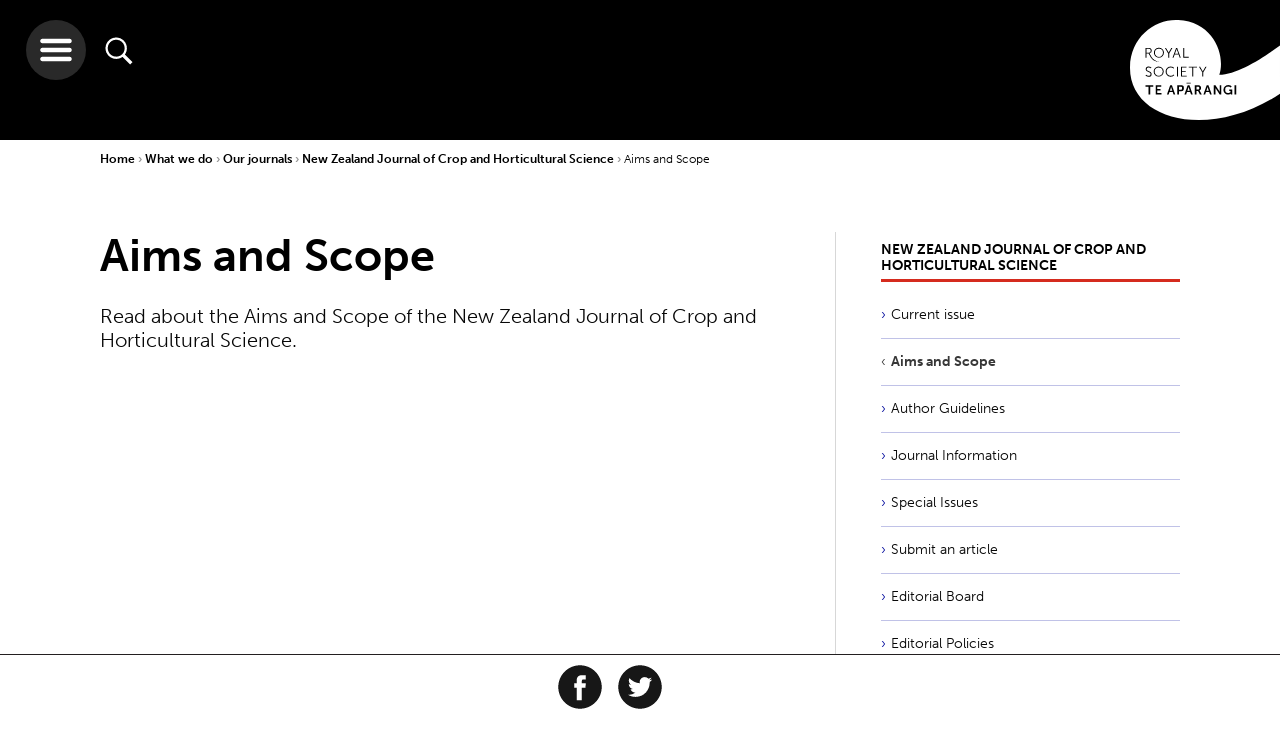

--- FILE ---
content_type: text/html; charset=utf-8
request_url: https://www.royalsociety.org.nz/what-we-do/our-journals/new-zealand-journal-of-crop-and-horticultural-science/aims-and-scope/
body_size: 9152
content:

    <!-- cached header --><!doctype html>
<html class="no-js" lang="">
    <head>

        <base href="https://www.royalsociety.org.nz/">
            <meta http-equiv="X-UA-Compatible" content="IE=edge">
            <meta name="viewport" content="width=device-width,initial-scale=1">
            <meta charset="utf-8">
            <title>Aims and Scope</title>
            <link rel="SHORTCUT ICON" href="/favicon.ico">
            <meta name="robots" content="all, index, follow">
            <meta name="googlebot" content="all, index, follow">
            <meta name="rights" content="Royal Society Te Apārangi">
            <meta name="created" content="20252914">
            <!--[if lt IE 9]>
                <script src="//html5shiv.googlecode.com/svn/trunk/html5.js"></script>
            <![endif]-->
                
            <meta name="description" content="Read about the Aims and Scope of the New Zealand Journal of Crop and Horticultural Science.">
            <meta property="og:title" content="Aims and Scope">
            <meta property="og:type" content="website">
            <meta property="og:url" content="https://www.royalsociety.org.nz/what-we-do/our-journals/new-zealand-journal-of-crop-and-horticultural-science/aims-and-scope/">
            <meta property="og:site_name" content="Royal Society Te Apārangi">
            <meta property="og:description" content="Read about the Aims and Scope of the New Zealand Journal of Crop and Horticultural Science.">
<link rel="icon" type="image/png" sizes="32x32" href="https://www.royalsociety.org.nz/assets/Uploads/logoBandTransparentSquareNoWriting__ScaleWidthWzMyXQ.png">
<link rel="apple-touch-icon" type="image/png" sizes="32x32" href="https://www.royalsociety.org.nz/assets/Uploads/logoBandTransparentSquareNoWriting__ScaleWidthWzMyXQ.png">
<link rel="icon" type="image/png" sizes="128x128" href="https://www.royalsociety.org.nz/assets/Uploads/logoBandTransparentSquareNoWriting__ScaleWidthWzEyOF0.png">
<link rel="apple-touch-icon" type="image/png" sizes="128x128" href="https://www.royalsociety.org.nz/assets/Uploads/logoBandTransparentSquareNoWriting__ScaleWidthWzEyOF0.png">
<link rel="icon" type="image/png" sizes="144x144" href="https://www.royalsociety.org.nz/assets/Uploads/logoBandTransparentSquareNoWriting__ScaleWidthWzE0NF0.png">
<link rel="apple-touch-icon" type="image/png" sizes="144x144" href="https://www.royalsociety.org.nz/assets/Uploads/logoBandTransparentSquareNoWriting__ScaleWidthWzE0NF0.png">
<link rel="icon" type="image/png" sizes="310x310" href="https://www.royalsociety.org.nz/assets/Uploads/logoBandTransparentSquareNoWriting__ScaleWidthWzMxMF0.png">
<link rel="apple-touch-icon" type="image/png" sizes="310x310" href="https://www.royalsociety.org.nz/assets/Uploads/logoBandTransparentSquareNoWriting__ScaleWidthWzMxMF0.png">
        <!-- https://helpx.adobe.com/typekit/using/content-security-policy.html -->
        <!--<meta http-equiv="Content-Security-Policy" content="default-src 'self' *.radionz.co.nz; script-src 'self' 'sha256-5kMb497w7ItxXRHeDONhgk1HOjOqzAVeP4/0KPiMW0Y=' 'sha256-9g3/5tK7TVEOKjpR2drHlVUOymcGU+GKzMMtYimN6Iw=' graph.facebook.com count-server.sharethis.com use.typekit.net platform-api.sharethis.com buttons-config.sharethis.com www.google-analytics.com www.google.com www.gstatic.com; style-src 'self' 'unsafe-inline' use.typekit.net; font-src 'self' use.typekit.net fonts.typekit.net; img-src 'self' p.typekit.net www.google-analytics.com *.evbuc.com; connect-src 'self' l.sharethis.com performance.typekit.net; frame-src www.google.com player.vimeo.com youtube.com *.radionz.co.nz;">-->

        <script src="https://use.typekit.net/euo0upv.js"></script>
        <script>try{Typekit.load({ async: true });}catch(e){}</script>

        <link href="https://fonts.googleapis.com/css?family=Noto+Serif:400,400i,700,700i&amp;subset=latin-ext" rel="stylesheet">

        <link href="/resources/themes/royalsoc_dist/app.css?x=1574819237" rel="stylesheet" type="text/css"  />



        <!--[if lt IE 9]>
            <script type="text/javascript" src="https://www.royalsociety.org.nz//resources/themes/royalsoc/js/vendor/min/respond.min.js"></script>
            <link rel="stylesheet" href="https://www.royalsociety.org.nz//resources/themes/royalsoc/css/ie8.css">
            <script type="text/javascript" src="https://www.royalsociety.org.nz//resources/themes/royalsoc/js/vendor/min/jquery-1.12.4.min.js"></script>

            <script type="text/javascript">
                var jQuery_1_12_4 = $.noConflict(true);
            </script>

            <script type="text/javascript" src="https://www.royalsociety.org.nz//resources/themes/royalsoc/js/ie8.js"></script>
        <![endif]-->

        
        <script type="text/javascript" src="//platform-api.sharethis.com/js/sharethis.js#property=58eb0200f888ef001217b0e5&product=inline-share-buttons" async></script>
        
        


    </head>





    <body class="wrap">

    <header id="site-header">
    
    <img class="print-logo" src="/resources/themes/royalsoc_dist/img/navigation/main-print-logo-high-dpi-sml.png"/>
    <a href="/" class="logo-holder">
        
            <svg xmlns="http://www.w3.org/2000/svg" viewBox="0 0 150.26 100.37">
                <use xlink:href="/resources/themes/royalsoc_dist/symbols/svg-symbols.svg#logo"/>
            </svg>
        
    </a>

    <div class="buttons">
        <button class="hamburger">
            <svg xmlns="http://www.w3.org/2000/svg" viewBox="0 0 32 32">
                <use xlink:href="/resources/themes/royalsoc_dist/symbols/svg-symbols.svg#hamburger-icon"/>
            </svg>
        </button>
        <button class="search">
            <svg xmlns="http://www.w3.org/2000/svg" viewBox="0 0 512 512">
                <use xlink:href="/resources/themes/royalsoc_dist/symbols/svg-symbols.svg#search-icon"/>
            </svg>
        </button>
    </div>


    

    

</header>

<div class="search-wrapper">
    <button class="close-hamburger">
        <svg xmlns="http://www.w3.org/2000/svg" viewBox="0 0 44.89 44.89">
            <use xlink:href="/resources/themes/royalsoc_dist/symbols/svg-symbols.svg#close-icon"/>
        </svg>
    </button>

    <div class="search-container">
        
    <form id="Form_RoyalSearchForm" action="/search-results/RoyalSearchForm" method="get" enctype="application/x-www-form-urlencoded" class="searchForm">

    
        <input type="text" name="Search" class="text search" id="Form_RoyalSearchForm_Search" placeholder="please enter search term" />
    
        <input type="hidden" name="From" value="5053" class="hidden" id="Form_RoyalSearchForm_From" />
    
    
        
                <button type="submit" name="action_goSearch" value="Go" class="action search-active" id="Form_RoyalSearchForm_action_goSearch">
                    <svg xmlns="http://www.w3.org/2000/svg" viewBox="0 0 512 512">
                        <use xlink:href="/resources/themes/royalsoc_dist/symbols/svg-symbols.svg#search-icon"/>
                    </svg>
                </button>
        
    
    <h3>Explore as a</h3>
    <!-- need to be submitted with above form -->
    <input class="vistorstatus" id="firstvs" type="radio" name="vistorstatus" value="audience:researchers"/>
    <label for="firstvs">Researcher</label>
    <input class="vistorstatus" id="secondvs" type="radio" name="vistorstatus" value="audience:teachersandstudents"/>
    <label for="secondvs">Student or Teacher</label>
    <input class="vistorstatus" checked="checked" id="thirdvs" type="radio" name="vistorstatus" value="audience:all"/>
    <label for="thirdvs">Member of public</label>

    </form>


    </div>
</div>


<div class="nav-wrapper">
    <button class="close-hamburger">
        <svg xmlns="http://www.w3.org/2000/svg" viewBox="0 0 44.89 44.89">
            <use xlink:href="/resources/themes/royalsoc_dist/symbols/svg-symbols.svg#close-icon"/>
        </svg>
    </button>

    <a href="/" class="logo-holder">
        
        <svg xmlns="http://www.w3.org/2000/svg" viewBox="0 0 150.26 100.37" id="mobile">
            <use xlink:href="/resources/themes/royalsoc_dist/symbols/svg-symbols.svg#logo-inverse"/>
        </svg>
    </a>


    <div class="clear"></div>

    <div class="nav-container">
        <ul class="nav-links">
            <li class="parent md-col-6 lrg-col-4"><a class="inactive" href="/who-we-are/">Who we are</a><div class="arrow-container">
            <span class="arrow-head"></span>
            <span class="arrow-line"></span>
            </div><ul class="children"><li class="child"><a href="/who-we-are/our-role/">Our role</a></li><li class="child"><a href="/who-we-are/our-people/">Our people</a></li><li class="child"><a href="/who-we-are/our-history/">Our history</a></li><li class="child"><a href="/who-we-are/our-strategy/">Our strategy</a></li><li class="child"><a href="/who-we-are/our-act/">Our Act</a></li><li class="child"><a href="/who-we-are/our-rules-and-codes/">Our rules and codes</a></li><li class="child"><a href="/who-we-are/our-reports/">Our reports</a></li><li class="child"><a href="/who-we-are/our-name/">Our name</a></li><li class="child"><a href="/who-we-are/our-structure/">Our structure</a></li><li class="child"><a href="/who-we-are/contact-us/">Contact us</a></li></ul></li><li class="parent md-col-6 lrg-col-4"><a class="inactive" href="/what-we-do/">What we do</a><div class="arrow-container">
            <span class="arrow-head"></span>
            <span class="arrow-line"></span>
            </div><ul class="children"><li class="child"><a href="/what-we-do/our-expert-advice/">Our expert advice</a></li><li class="child"><a href="/what-we-do/funds-and-opportunities/">Our funds and opportunities</a></li><li class="child"><a href="/what-we-do/medals-and-awards/">Our medals and awards</a></li><li class="child"><a href="/what-we-do/research-practice/">Research practice</a></li><li class="child"><a href="/what-we-do/supporting-teaching-and-learning/">Supporting teaching and learning</a></li><li class="child"><a href="/what-we-do/our-facilities-hire/">Our facilities hire</a></li><li class="child"><a href="/what-we-do/supporting-international-research-collaboration/">Supporting international research collaboration</a></li><li class="child"><a href="/what-we-do/our-journals/">Our journals</a></li></ul></li><li class="parent md-col-6 lrg-col-4"><a class="inactive" href="/whats-happening/">What's happening</a><div class="arrow-container">
            <span class="arrow-head"></span>
            <span class="arrow-line"></span>
            </div><ul class="children"><li class="child"><a href="/whats-happening/subscribe/">Subscribe</a></li><li class="child"><a href="/whats-happening/alert-newsletter/">Alert newsletter</a></li><li class="child"><a href="/whats-happening/videos-of-our-talks/">Videos of our talks</a></li></ul><ul class="children"><li class="child"><a href="/expert-perspectives/">Expert Perspectives</a></li><li class="child"><a href="/news/">News</a></li><li class="child"><a href="/events/">Events</a></li></ul></li><li class="parent md-col-6 lrg-col-4"><a class="inactive" href="/major-issues-and-projects/">Major issues & projects</a><div class="arrow-container">
            <span class="arrow-head"></span>
            <span class="arrow-line"></span>
            </div><ul class="children"><li class="child"><a href="/major-issues-and-projects/gene-technology/">Gene Technology</a></li><li class="child"><a href="/major-issues-and-projects/alcohol-and-cancer/">Alcohol and Cancer</a></li><li class="child"><a href="/major-issues-and-projects/fair-futures/">Te Tapeke Fair Futures</a></li><li class="child"><a href="/major-issues-and-projects/plastics/">Plastics in the Environment</a></li><li class="child"><a href="/major-issues-and-projects/blue-light-aotearoa/">Blue light Aotearoa</a></li><li class="child"><a href="/major-issues-and-projects/gene-editing-in-aotearoa/">Gene editing in Aotearoa</a></li><li class="child"><a href="/major-issues-and-projects/climate-change-and-new-zealand/">Climate change and New Zealand</a></li></ul></li><li class="parent md-col-6 lrg-col-4"><a class="inactive" href="/expert-perspectives/">Expert Perspectives</a><div class="arrow-container">
            <span class="arrow-head"></span>
            <span class="arrow-line"></span>
            </div><ul class="children"><li class="child"><a href="/expert-perspectives/navigating-challenges-to-science-and-research/">Navigating challenges to science and research</a></li><li class="child"><a href="/expert-perspectives/predator-free-by-2050/">Predator Free by 2050</a></li><li class="child"><a href="/expert-perspectives/changing-demographics/">Changing demographics</a></li><li class="child"><a href="/expert-perspectives/child-health-and-wellbeing/">Child health and wellbeing</a></li><li class="child"><a href="/expert-perspectives/psilocybin/">Psilocybin as a mental health treatment</a></li></ul></li><li class="parent md-col-6 lrg-col-4"><a class="inactive" href="/join-us/">Join us</a><div class="arrow-container">
            <span class="arrow-head"></span>
            <span class="arrow-line"></span>
            </div><ul class="children"><li class="child"><a href="/join-us/friends/">Join as a Friend</a></li><li class="child"><a href="/join-us/members/">Join as a Member</a></li></ul></li><li class="parent md-col-6 lrg-col-4"><a class="inactive" href="/early-career-researcher-forum/">Early career researchers</a><div class="arrow-container">
            <span class="arrow-head"></span>
            <span class="arrow-line"></span>
            </div><ul class="children"><li class="child"><a href="/early-career-researcher-forum/about-ecr-forum/">About the ECR Forum</a></li><li class="child"><a href="/early-career-researcher-forum/committee-members/"> Forum Committee Members</a></li><li class="child"><a href="/early-career-researcher-forum/whitinga/">Te Whitinga mai o te rā</a></li></ul></li><li class="parent md-col-6 lrg-col-4"><a class="inactive" href="/orcid-in-new-zealand/">ORCID in New Zealand</a><div class="arrow-container">
            <span class="arrow-head"></span>
            <span class="arrow-line"></span>
            </div><ul class="children"><li class="child"><a href="/orcid-in-new-zealand/new-zealand-orcid-consortium/">New Zealand ORCID Consortium</a></li><li class="child"><a href="/orcid-in-new-zealand/what-is-orcid/">What is ORCID?</a></li></ul></li><li class="parent md-col-6 lrg-col-4"><a class="inactive" href="/news/">News</a><div class="arrow-container">
            <span class="arrow-head"></span>
            <span class="arrow-line"></span>
            </div></li><li class="parent md-col-6 lrg-col-4"><a class="inactive" href="/events/">Events</a><div class="arrow-container">
            <span class="arrow-head"></span>
            <span class="arrow-line"></span>
            </div></li><li class="parent md-col-6 lrg-col-4"><a class="inactive" href="/research/">Research Updates</a><div class="arrow-container">
            <span class="arrow-head"></span>
            <span class="arrow-line"></span>
            </div></li><li class="parent md-col-6 lrg-col-4"><a class="inactive" href="/sitemap/">Sitemap</a><div class="arrow-container">
            <span class="arrow-head"></span>
            <span class="arrow-line"></span>
            </div></li>
        </ul>
    </div>
</div>



    <main class="content">

        <div class="container">
            <div class="breadcrumbs">
 <a class="bc-parent" href="">Home </a>


	
		
			<a href="/what-we-do/" class="bc-parent">What we do </a>
		
	
		
			<a href="/what-we-do/our-journals/" class="bc-parent">Our journals </a>
		
	
		
			<a href="/what-we-do/our-journals/new-zealand-journal-of-crop-and-horticultural-science/" class="bc-parent">New Zealand Journal of Crop and Horticultural Science </a>
		
	
		
			<a class="bc-active" >Aims and Scope </a>
		
	

</div>
        </div>

        
    
        <div id="share-this" class="social-icons clearfix">
            <h4>Share our content</h4>

            <div class="share-this-inner">

                <a href="https://www.facebook.com/sharer/sharer.php?u=https%3A%2F%2Fwww.royalsociety.org.nz%2Fwhat-we-do%2Four-journals%2Fnew-zealand-journal-of-crop-and-horticultural-science%2Faims-and-scope%2F&amp;t=Aims%20and%20Scope" onclick="window.open('https://www.facebook.com/sharer/sharer.php?u=https%3A%2F%2Fwww.royalsociety.org.nz%2Fwhat-we-do%2Four-journals%2Fnew-zealand-journal-of-crop-and-horticultural-science%2Faims-and-scope%2F&amp;t=Aims%20and%20Scope' ,'facebook-share-dialog','width=626,height=436');return false;">
                    <svg xmlns="http://www.w3.org/2000/svg" viewBox="0 0 64 64" id="facebook-icon-outer">
                        <use xlink:href="/resources/themes/royalsoc_dist/symbols/svg-symbols.svg#facebook-icon"/>
                    </svg>
                </a>

                <a href="https://twitter.com/intent/tweet?source=https%3A%2F%2Fwww.royalsociety.org.nz%2Fwhat-we-do%2Four-journals%2Fnew-zealand-journal-of-crop-and-horticultural-science%2Faims-and-scope%2F&amp;text=Aims%20and%20Scope%3A+https%3A%2F%2Fwww.royalsociety.org.nz%2Fwhat-we-do%2Four-journals%2Fnew-zealand-journal-of-crop-and-horticultural-science%2Faims-and-scope%2F" onclick="window.open('https://twitter.com/intent/tweet?source=https%3A%2F%2Fwww.royalsociety.org.nz%2Fwhat-we-do%2Four-journals%2Fnew-zealand-journal-of-crop-and-horticultural-science%2Faims-and-scope%2F&amp;text=Aims%20and%20Scope%3A+https%3A%2F%2Fwww.royalsociety.org.nz%2Fwhat-we-do%2Four-journals%2Fnew-zealand-journal-of-crop-and-horticultural-science%2Faims-and-scope%2F','facebook-share-dialog','width=626,height=436');return false;">
                    <svg xmlns="http://www.w3.org/2000/svg" viewBox="0 0 64 64" id="twitter-icon-outer">
                        <use xlink:href="/resources/themes/royalsoc_dist/symbols/svg-symbols.svg#twitter-icon"/>
                    </svg>
                </a>

                
                <div class="sharethis-inline-share-buttons"></div>
                
            </div>
        </div>
    



        <div class="container">

            <div class="content-wrapper md-col-8">
                

                

                <h1 class="page-heading">Aims and Scope</h1>

                <!-- OPTIONAL CONTENT IMAGE HERE -->
                
                <!-- OPTIONAL INTRO TEXT HERE (IF INTRO TEXT EXISTS) -->
                
                    <div class="intro-content typography">
                        <p>Read about the Aims and Scope of the New Zealand Journal of Crop and Horticultural Science.</p>
                    </div>
                
                <!-- OPTIONAL INTRO TEXT HERE (IF INTRO TEXT EXISTS) -->
                
                

                
                
            </div>

            <div class="lrg-col-4 md-col-3 side-right">
    




    





<div class="related-pages siblings long-list">
    <h2><a href="/what-we-do/our-journals/new-zealand-journal-of-crop-and-horticultural-science/"><span>New Zealand Journal of Crop and Horticultural Science</span></a></h2>
    <ul>
        <li class="related-page-tile odd tile-color-fill link">
    <a href="/what-we-do/our-journals/new-zealand-journal-of-crop-and-horticultural-science/current-issue-3/"  class="related-page-link">Current issue</a>
    <div class="arrow-container">
        <span class="arrow-head"></span>
        <span class="arrow-line"></span>
    </div>
</li>
<li class="related-page-tile even tile-color-fill current">
    <a href="/what-we-do/our-journals/new-zealand-journal-of-crop-and-horticultural-science/aims-and-scope/"  class="related-page-link">Aims and Scope</a>
    <div class="arrow-container">
        <span class="arrow-head"></span>
        <span class="arrow-line"></span>
    </div>
</li>
<li class="related-page-tile odd tile-color-fill link">
    <a href="/what-we-do/our-journals/new-zealand-journal-of-crop-and-horticultural-science/instructions-for-authors/"  class="related-page-link">Author Guidelines</a>
    <div class="arrow-container">
        <span class="arrow-head"></span>
        <span class="arrow-line"></span>
    </div>
</li>
<li class="related-page-tile even tile-color-fill link">
    <a href="/what-we-do/our-journals/new-zealand-journal-of-crop-and-horticultural-science/journal-information/"  class="related-page-link">Journal Information</a>
    <div class="arrow-container">
        <span class="arrow-head"></span>
        <span class="arrow-line"></span>
    </div>
</li>
<li class="related-page-tile odd tile-color-fill link">
    <a href="/what-we-do/our-journals/new-zealand-journal-of-crop-and-horticultural-science/special-issues/"  class="related-page-link">Special Issues</a>
    <div class="arrow-container">
        <span class="arrow-head"></span>
        <span class="arrow-line"></span>
    </div>
</li>
<li class="related-page-tile even tile-color-fill link">
    <a href="/what-we-do/our-journals/new-zealand-journal-of-crop-and-horticultural-science/submit-an-article/"  class="related-page-link">Submit an article</a>
    <div class="arrow-container">
        <span class="arrow-head"></span>
        <span class="arrow-line"></span>
    </div>
</li>
<li class="related-page-tile odd tile-color-fill link">
    <a href="/what-we-do/our-journals/new-zealand-journal-of-crop-and-horticultural-science/editorial-board/"  class="related-page-link">Editorial Board</a>
    <div class="arrow-container">
        <span class="arrow-head"></span>
        <span class="arrow-line"></span>
    </div>
</li>
<li class="related-page-tile even tile-color-fill link">
    <a href="/what-we-do/our-journals/new-zealand-journal-of-crop-and-horticultural-science/editorial-policies/"  class="related-page-link">Editorial Policies</a>
    <div class="arrow-container">
        <span class="arrow-head"></span>
        <span class="arrow-line"></span>
    </div>
</li>

        
    </ul>
</div>





    <div class="related-pages current-like-page short-list">
    
        <a href="marsden-at-30">
            <ul>
                <li
                    class="related-page-tile odd tile-color-fill  "
                    
                        style="background-image: url(/assets/Uploads/Marsden-Fund-30-website-circle-image-v7.png);"
                    
                >
                    <div class="related-page-link">
                        <span class="lstitle" href="#">Marsden at 30</span>
                        <hr />
                        <span class="lstext" href="#"></span>
                    </div>
                    <div class="arrow-container longer-arrow">
                        <span class="arrow-head"></span>
                        <span class="arrow-line"></span>
                    </div>
                </li>
            </ul>
        </a>
    
    </div>



</div>


        </div>

    </main>







<div id="contactModal" class="modal fade" role="dialog">
    <div class="modal-dialog">

        <!-- Modal content-->
        <div class="modal-content">

            <button type="button" class="close" data-dismiss="modal">
                <div class="close-button" data-dismiss="modal">
                </div>
            </button>
            <div class="modal-body typography">
                
    <h2>Contact us</h2>
    
        <p>General enquiries: +64 4 472 7421 | <a href="mailto:enquiries@royalsociety.org.nz?subject=Contact%20us%20question">enquiries@royalsociety.org.nz</a>&nbsp;| PO Box 598, Wellington 6140</p><p>View more on how to&nbsp;<a rel="noopener" href="/who-we-are/contact-us/" target="_blank">contact us</a>&nbsp;or use this form to send us an email.&nbsp;</p>
    
    <form id="Form_ContactForm" action="/what-we-do/our-journals/new-zealand-journal-of-crop-and-horticultural-science/aims-and-scope/ContactForm/" method="post" enctype="application/x-www-form-urlencoded">
        
            
            <p id="Form_ContactForm_error" class="message " style="display: none"></p>
            

            <fieldset>
                
                
                    <div id="Form_ContactForm_FirstName_Holder" class="field text fn required-field">
	<label class="left" for="Form_ContactForm_FirstName">First name</label>
	<div class="middleColumn">
		<input type="text" name="FirstName" class="text fn required-field" id="Form_ContactForm_FirstName" placeholder="First Name" required="required" />
	</div>
	
	
	
</div>

                
                    <div id="Form_ContactForm_LastName_Holder" class="field text ln required-field">
	<label class="left" for="Form_ContactForm_LastName">Last name</label>
	<div class="middleColumn">
		<input type="text" name="LastName" class="text ln required-field" id="Form_ContactForm_LastName" placeholder="Last Name" required="required" />
	</div>
	
	
	
</div>

                
                    <div id="Form_ContactForm_Email_Holder" class="field email text em required-field">
	<label class="left" for="Form_ContactForm_Email">Email</label>
	<div class="middleColumn">
		<input type="email" name="Email" class="email text em required-field" id="Form_ContactForm_Email" placeholder="Email address" required="required" />
	</div>
	
	
	
</div>

                
                    <div id="Form_ContactForm_TopicSelect_Holder" class="field dropdown">
	<label class="left" for="Form_ContactForm_TopicSelect">Select Topic ...</label>
	<div class="middleColumn">
		<select name="TopicSelect" class="dropdown" id="Form_ContactForm_TopicSelect">

	<option value="1"
		
		
		>General
	</option>

	<option value="2"
		
		
		>Venue and Events Facilities Hire
	</option>

	<option value="3"
		
		
		>Media
	</option>

	<option value="4"
		
		
		>Events organised by Royal Society Te Apārangi
	</option>

	<option value="5"
		
		
		>Membership &amp; Friends
	</option>

	<option value="6"
		
		
		>Marsden Fund
	</option>

	<option value="7"
		
		
		>Rutherford Discovery Fellowships
	</option>

	<option value="8"
		
		
		>Rutherford Foundation Trust
	</option>

	<option value="9"
		
		
		>James Cook Research Fellowships
	</option>

	<option value="10"
		
		
		>International Funding
	</option>

	<option value="11"
		
		
		>International Unions
	</option>

	<option value="12"
		
		
		>Research Funding
	</option>

	<option value="13"
		
		
		>Teacher Programmes
	</option>

	<option value="14"
		
		
		>CREST and Education Resources
	</option>

	<option value="15"
		
		
		>Secondary School Programmes
	</option>

	<option value="16"
		
		
		>Medals and Awards
	</option>

	<option value="17"
		
		
		>Fellows, Companions, Academy 
	</option>

	<option value="18"
		
		
		>Journals
	</option>

	<option value="19"
		
		
		>Expert Advice
	</option>

	<option value="20"
		
		
		>ORCID
	</option>

	<option value="21"
		
		
		>Early Career Researchers
	</option>

	<option value="22"
		
		
		>Vacancies
	</option>

	<option value="23"
		
		
		>Technical 
	</option>

</select>
	</div>
	
	
	
</div>

                
                    <div id="Form_ContactForm_Message_Holder" class="field textarea mg required-field">
	<label class="left" for="Form_ContactForm_Message">Message</label>
	<div class="middleColumn">
		<textarea name="Message" class="textarea mg required-field" id="Form_ContactForm_Message" placeholder="Your message..." required="required" rows="5" cols="20"></textarea>
	</div>
	
	
	
</div>

                
                    <div id="Form_ContactForm_HoneyPot_Holder" class="field text honeypot form-group--no-label">
	
	<div class="middleColumn">
		<input type="text" name="HoneyPot" class="text honeypot form-group--no-label" id="Form_ContactForm_HoneyPot" />
	</div>
	
	
	
</div>

                
                    <input type="hidden" name="SecurityID" value="3181b9574f69045332141e4b6f945426d0c1752a" class="hidden" id="Form_ContactForm_SecurityID" />
                
                    <div id="Form_ContactForm_Captcha_Holder" class="field recaptcha form-group--no-label">
	
	<div class="middleColumn">
		<div class="g-recaptcha" id="Captcha" data-sitekey="6Lc7proUAAAAAP0Z1-HHF-q1QLjVnKWYkc8kx6P3" ></div>
	</div>
	
	
	
</div>

                
                <div class="clear"><!-- --></div>
            </fieldset>

            
            <div class="Actions button-outer">
                
                    <input type="submit" name="action_submitContact" value="Send" class="action button" id="Form_ContactForm_action_submitContact" />
                
            </div>
            
        
    </form>


            </div>
            <div class="clear"></div>
        </div>
    </div>
</div>



    <!-- cached footer -->        <div class="clear"></div>
        <footer id="site-footer">

    <div class="row  clearfix">

        <div class="container">
            <div class="first-col">
                
                    <h3>
                        Royal Society Te Apārangi
                    </h3>
                    <div>
                        <address>
                            <p>11 Turnbull St<br>Thorndon, Wellington 6011<br>Aotearoa - New Zealand</p>
                        </address>
                    </div>

                

                
                    <div class="contact-link contact-us">
                        <svg xmlns="http://www.w3.org/2000/svg" viewBox="0 0 139 139">
                            <use xlink:href="/resources/themes/royalsoc_dist/symbols/svg-symbols.svg#mail-icon"/>
                        </svg>
                        <a href="/who-we-are/contact-us/" data-toggle="modal" data-target="#contactModal" data-remote="false" id="contact-us-pop-up">Contact us</a>
                    </div>
                

                
                    <div class="contact-link">
                        <svg xmlns="http://www.w3.org/2000/svg" viewBox="0 0 139 139" class="phone">
                            <use xlink:href="/resources/themes/royalsoc_dist/symbols/svg-symbols.svg#phone-icon"/>
                        </svg>
                        <a href="tel:+6444727421">+64 4 472 7421</a>
                    </div>
                

                <div class="contact-link">
                    <svg xmlns="http://www.w3.org/2000/svg" viewBox="0 0 50 80" class="directions">
                        <use xlink:href="/resources/themes/royalsoc_dist/symbols/svg-symbols.svg#location-icon"/>
                    </svg>
                    <a href="https://goo.gl/maps/qatQ4NSqM892"  target="_blank">Directions</a>
                </div>
            </div>
            <div class="second-col">
                <ul>

                    
                        <li class="footer-link">
                            <div class="arrow-container">
    <span class="arrow-head"></span>
    <span class="arrow-line"></span>
</div>

                            <a href="/donate/">Support us</a>
                        </li>
                    

                    
                        <li class="footer-link">
                            <div class="arrow-container">
    <span class="arrow-head"></span>
    <span class="arrow-line"></span>
</div>

                            <a href="/join-us/">Join as Member or Friend</a>
                        </li>
                    

                    
                        <li class="footer-link">
                            <div class="arrow-container">
    <span class="arrow-head"></span>
    <span class="arrow-line"></span>
</div>

                            <a href="/what-we-do/our-facilities-hire/">Hire meeting facilities</a>
                        </li>
                    

                    
                        <li class="footer-link">
                            <div class="arrow-container">
    <span class="arrow-head"></span>
    <span class="arrow-line"></span>
</div>

                            <a href="/who-we-are/our-people/our-vacancies/">Work with us</a>
                        </li>
                    

                </ul>
            </div>

            <div class="third-col">
                
                    <a href="/whats-happening/subscribe/" id="newsletter-button">Sign up to newsletters</a>
                
                <div class="tagline-footer">
                    <svg xmlns="http://www.w3.org/2000/svg" viewBox="0 0 175.72 20" class="tagline">
                        <use xlink:href="/resources/themes/royalsoc_dist/symbols/svg-symbols.svg#logo-tagline"/>
                    </svg>
                </div>
            </div>



            <div class="fourth-col">

                
                    <div id="anniversary-logo">
                        <a href="/150th-anniversary/">
                            <img src="/resources/themes/royalsoc_dist/img/150th-logo-black-bg-large-transparent.png" alt="150 Years of Discovery"/>
                        </a>
                    </div>
                

                <div class="social-icons follow-us clearfix">
                    <h5>Follow us</h5>
                    
                        <a href="https://www.facebook.com/RoyalSocietyNZ">
                            <svg version="1.1" viewBox="0 0 50 50" xmlns="http://www.w3.org/2000/svg">
<g fill="none" fill-rule="evenodd">
<g fill="#000">
<path d="m25 50c13.807 0 25-11.193 25-25s-11.193-25-25-25-25 11.193-25 25 11.193 25 25 25zm0-3c12.15 0 22-9.8497 22-22s-9.8497-22-22-22-22 9.8497-22 22 9.8497 22 22 22zm1.8145-11v-11.001h3.2542l0.43126-3.7911h-3.6855l0.0055289-1.8975c0-0.98878 0.10067-1.5186 1.6225-1.5186h2.0344v-3.7915h-3.2547c-3.9094 0-5.2854 1.8391-5.2854 4.9319v2.2762h-2.4369v3.7911h2.4369v11.001h4.8777z"/>
</g>
</g>
</svg>

                        </a>
                    

                    
                        <a href="https://twitter.com/royalsocietynz">
                            <svg version="1.1" viewBox="0 0 50 50" xmlns="http://www.w3.org/2000/svg">
<g fill="none" fill-rule="evenodd">
<g fill="#000">
<path d="m25 50c13.807 0 25-11.193 25-25s-11.193-25-25-25-25 11.193-25 25 11.193 25 25 25zm0-3c12.15 0 22-9.8497 22-22s-9.8497-22-22-22-22 9.8497-22 22 9.8497 22 22 22zm-0.31774-26.446l0.047689 0.8218-0.79481-0.10063c-2.8931-0.38574-5.4206-1.6939-7.5666-3.891l-1.0492-1.0901-0.27024 0.80503c-0.57226 1.7946-0.20665 3.6897 0.98557 4.9644 0.63585 0.7044 0.49278 0.80503-0.60406 0.38574-0.38151-0.13417-0.71533-0.2348-0.74712-0.18449-0.11127 0.1174 0.27024 1.6436 0.57226 2.2474 0.4133 0.83858 1.2558 1.6604 2.1778 2.1468l0.77891 0.38574-0.92198 0.016772c-0.89019 0-0.92198 0.016772-0.8266 0.36897 0.31792 1.0901 1.5737 2.2474 2.9726 2.7505l0.98557 0.3522-0.8584 0.53669c-1.2717 0.77149-2.7659 1.2075-4.2602 1.2411-0.71533 0.016771-1.3035 0.083857-1.3035 0.13417 0 0.16771 1.9393 1.1069 3.068 1.4759 3.3859 1.0901 7.4076 0.62055 10.428-1.2411 2.146-1.3249 4.292-3.9581 5.2934-6.5073 0.54047-1.3585 1.0809-3.8407 1.0809-5.0315 0-0.77149 0.047689-0.87212 0.93788-1.7946 0.52458-0.53669 1.0174-1.1237 1.1127-1.2914 0.15896-0.31866 0.14307-0.31866-0.66764-0.033543-1.3512 0.50315-1.5419 0.43606-0.87429-0.31866 0.49278-0.53669 1.0809-1.5094 1.0809-1.7946 0-0.050314-0.23844 0.033543-0.50868 0.18449-0.28613 0.16772-0.92198 0.41929-1.3989 0.57023l-0.8584 0.28512-0.77891-0.55346c-0.4292-0.30189-1.0333-0.63732-1.3512-0.73795-0.81071-0.2348-2.0506-0.20126-2.7818 0.067086-1.987 0.75472-3.2428 2.7002-3.0998 4.8302 0 0-0.14307-2.13 0 0z"/>
</g>
</g>
</svg>

                        </a>
                    

                    
                        <a href="https://www.instagram.com/royalsocietynz/">
                            <svg version="1.1" viewBox="0 0 50 50" xmlns="http://www.w3.org/2000/svg">
    <g fill="none" fill-rule="evenodd">
        <g fill="#000">
            <path d="m25 0c-13.807 0-25 11.193-25 25s11.193 25 25 25 25-11.193 25-25-11.193-25-25-25zm0 3c-12.15 0-22 9.8497-22 22s9.8497 22 22 22 22-9.8497 22-22-9.8497-22-22-22zm10.951 31.51c0.018847-0.10213 0.032668-0.2059 0.048687-0.30835v-18.403c-0.015391-0.10081-0.028584-0.20196-0.047431-0.30244-0.19255-1.0308-1.0058-1.8307-2.0043-1.9736-0.041463-0.0055825-0.081983-0.015106-0.12282-0.022658h-17.651c-0.10648 0.020031-0.2136 0.035137-0.31851 0.060094-0.97469 0.23217-1.6959 1.0528-1.8347 2.0852-0.005654 0.043018-0.014135 0.085708-0.02136 0.12873v18.453c0.020103 0.1169 0.036123 0.23479 0.061252 0.35104 0.21548 0.99632 1.029 1.7687 1.9968 1.8987 0.046802 0.0059109 0.093919 0.015434 0.14072 0.023315h17.602c0.11434-0.02036 0.22899-0.037107 0.34207-0.062721 0.89836-0.19933 1.6324-0.98285 1.808-1.9276zm-19.571-1.4107c0 0.48962 0.40552 0.91061 0.87386 0.91061 5.1627 3.284e-4 10.325 3.284e-4 15.488 0 0.47274 0 0.87605-0.42033 0.87605-0.91356 3.141e-4 -3.3998 0-6.7992 0-10.199v-0.070603h-2.1001c0.29652 0.99073 0.38761 1.9985 0.27139 3.0257-0.11685 1.0275-0.43347 1.9838-0.94924 2.8668-0.51608 0.88401-1.1851 1.6163-2.0043 2.1992-2.1234 1.5119-4.919 1.6449-7.1721 0.3228-1.139-0.6676-2.0332-1.5986-2.6567-2.7982-0.93008-1.79-1.0787-3.6687-0.53305-5.618-0.6967 6.568e-4 -1.3906 6.568e-4 -2.0939 6.568e-4v0.062064c0 3.4037-3.141e-4 6.8074 3.142e-4 10.211zm8.5174-3.4408c2.4909 0.055825 4.5056-2.0248 4.5581-4.5553 0.053713-2.6097-1.9597-4.7652-4.4557-4.7635-2.44-0.0016419-4.4236 2.0508-4.4579 4.5901-0.03518 2.6077 1.9616 4.6749 4.3555 4.7287zm8.72-11.177c3.141e-4 -0.72606 3.141e-4 -1.4524 0-2.1785 0-0.52082-0.39421-0.93524-0.89176-0.93557-0.69261-3.284e-4 -1.3852-6.568e-4 -2.0782 0-0.49629 6.567e-4 -0.89176 0.41606-0.89207 0.93688-3.141e-4 0.71982-0.0021988 1.4396 0.0025129 2.1598 6.282e-4 0.10738 0.020103 0.21903 0.052771 0.32083 0.12439 0.38322 0.46017 0.61835 0.87134 0.62032 0.33421 6.568e-4 0.66843-3.284e-4 1.003-3.284e-4 0.36186-0.0042689 0.72497 0.0029555 1.0871-0.0062392 0.46583-0.01215 0.84527-0.42953 0.84527-0.91718z"/>
        </g>
    </g>
</svg>

                        </a>
                    

                </div>

            </div>


        </div>
    </div>

    <p class="copyright">
        &copy; 2026 - Royal Society of New Zealand <strong>Te Apārangi</strong>
    </p>


    

</footer>


        
        <!-- Google Analytics: change UA-XXXXX-X to be your site's ID. -->
        <script>
            (function(b,o,i,l,e,r){b.GoogleAnalyticsObject=l;b[l]||(b[l]=
            function(){(b[l].q=b[l].q||[]).push(arguments)});b[l].l=+new Date;
            e=o.createElement(i);r=o.getElementsByTagName(i)[0];
            e.src='https://www.google-analytics.com/analytics.js';
            r.parentNode.insertBefore(e,r)}(window,document,'script','ga'));
            ga('create','UA-310618-3','auto');ga('send','pageview');
        </script>

        
        <script src="/resources/themes/royalsoc_dist/vendors~app.js?x=1574819237" charset="utf-8"></script>

<script src="/resources/themes/royalsoc_dist/app.js?x=1574819237" charset="utf-8"></script>


        <script type="text/javascript" src="https://www.google.com/recaptcha/api.js"></script>

        <!-- Facebook Pixel Code -->
        <script>
            !function(f,b,e,v,n,t,s)
            {if(f.fbq)return;n=f.fbq=function(){n.callMethod?
            n.callMethod.apply(n,arguments):n.queue.push(arguments)};
            if(!f._fbq)f._fbq=n;n.push=n;n.loaded=!0;n.version='2.0';
            n.queue=[];t=b.createElement(e);t.async=!0;
            t.src=v;s=b.getElementsByTagName(e)[0];
            s.parentNode.insertBefore(t,s)}(window,document,'script',
            'https://connect.facebook.net/en_US/fbevents.js');
            fbq('init', '2302762496419411');
            fbq('track', 'PageView');
        </script>
        <noscript><img height="1" width="1" src="https://www.facebook.com/tr?id=2302762496419411&ev=PageView&noscript=1"/></noscript>
        <!-- End Facebook Pixel Code -->

    </body>
</html>




--- FILE ---
content_type: text/html; charset=utf-8
request_url: https://www.google.com/recaptcha/api2/anchor?ar=1&k=6Lc7proUAAAAAP0Z1-HHF-q1QLjVnKWYkc8kx6P3&co=aHR0cHM6Ly93d3cucm95YWxzb2NpZXR5Lm9yZy5uejo0NDM.&hl=en&v=PoyoqOPhxBO7pBk68S4YbpHZ&size=normal&anchor-ms=20000&execute-ms=30000&cb=6m4y4uhhwe8b
body_size: 49202
content:
<!DOCTYPE HTML><html dir="ltr" lang="en"><head><meta http-equiv="Content-Type" content="text/html; charset=UTF-8">
<meta http-equiv="X-UA-Compatible" content="IE=edge">
<title>reCAPTCHA</title>
<style type="text/css">
/* cyrillic-ext */
@font-face {
  font-family: 'Roboto';
  font-style: normal;
  font-weight: 400;
  font-stretch: 100%;
  src: url(//fonts.gstatic.com/s/roboto/v48/KFO7CnqEu92Fr1ME7kSn66aGLdTylUAMa3GUBHMdazTgWw.woff2) format('woff2');
  unicode-range: U+0460-052F, U+1C80-1C8A, U+20B4, U+2DE0-2DFF, U+A640-A69F, U+FE2E-FE2F;
}
/* cyrillic */
@font-face {
  font-family: 'Roboto';
  font-style: normal;
  font-weight: 400;
  font-stretch: 100%;
  src: url(//fonts.gstatic.com/s/roboto/v48/KFO7CnqEu92Fr1ME7kSn66aGLdTylUAMa3iUBHMdazTgWw.woff2) format('woff2');
  unicode-range: U+0301, U+0400-045F, U+0490-0491, U+04B0-04B1, U+2116;
}
/* greek-ext */
@font-face {
  font-family: 'Roboto';
  font-style: normal;
  font-weight: 400;
  font-stretch: 100%;
  src: url(//fonts.gstatic.com/s/roboto/v48/KFO7CnqEu92Fr1ME7kSn66aGLdTylUAMa3CUBHMdazTgWw.woff2) format('woff2');
  unicode-range: U+1F00-1FFF;
}
/* greek */
@font-face {
  font-family: 'Roboto';
  font-style: normal;
  font-weight: 400;
  font-stretch: 100%;
  src: url(//fonts.gstatic.com/s/roboto/v48/KFO7CnqEu92Fr1ME7kSn66aGLdTylUAMa3-UBHMdazTgWw.woff2) format('woff2');
  unicode-range: U+0370-0377, U+037A-037F, U+0384-038A, U+038C, U+038E-03A1, U+03A3-03FF;
}
/* math */
@font-face {
  font-family: 'Roboto';
  font-style: normal;
  font-weight: 400;
  font-stretch: 100%;
  src: url(//fonts.gstatic.com/s/roboto/v48/KFO7CnqEu92Fr1ME7kSn66aGLdTylUAMawCUBHMdazTgWw.woff2) format('woff2');
  unicode-range: U+0302-0303, U+0305, U+0307-0308, U+0310, U+0312, U+0315, U+031A, U+0326-0327, U+032C, U+032F-0330, U+0332-0333, U+0338, U+033A, U+0346, U+034D, U+0391-03A1, U+03A3-03A9, U+03B1-03C9, U+03D1, U+03D5-03D6, U+03F0-03F1, U+03F4-03F5, U+2016-2017, U+2034-2038, U+203C, U+2040, U+2043, U+2047, U+2050, U+2057, U+205F, U+2070-2071, U+2074-208E, U+2090-209C, U+20D0-20DC, U+20E1, U+20E5-20EF, U+2100-2112, U+2114-2115, U+2117-2121, U+2123-214F, U+2190, U+2192, U+2194-21AE, U+21B0-21E5, U+21F1-21F2, U+21F4-2211, U+2213-2214, U+2216-22FF, U+2308-230B, U+2310, U+2319, U+231C-2321, U+2336-237A, U+237C, U+2395, U+239B-23B7, U+23D0, U+23DC-23E1, U+2474-2475, U+25AF, U+25B3, U+25B7, U+25BD, U+25C1, U+25CA, U+25CC, U+25FB, U+266D-266F, U+27C0-27FF, U+2900-2AFF, U+2B0E-2B11, U+2B30-2B4C, U+2BFE, U+3030, U+FF5B, U+FF5D, U+1D400-1D7FF, U+1EE00-1EEFF;
}
/* symbols */
@font-face {
  font-family: 'Roboto';
  font-style: normal;
  font-weight: 400;
  font-stretch: 100%;
  src: url(//fonts.gstatic.com/s/roboto/v48/KFO7CnqEu92Fr1ME7kSn66aGLdTylUAMaxKUBHMdazTgWw.woff2) format('woff2');
  unicode-range: U+0001-000C, U+000E-001F, U+007F-009F, U+20DD-20E0, U+20E2-20E4, U+2150-218F, U+2190, U+2192, U+2194-2199, U+21AF, U+21E6-21F0, U+21F3, U+2218-2219, U+2299, U+22C4-22C6, U+2300-243F, U+2440-244A, U+2460-24FF, U+25A0-27BF, U+2800-28FF, U+2921-2922, U+2981, U+29BF, U+29EB, U+2B00-2BFF, U+4DC0-4DFF, U+FFF9-FFFB, U+10140-1018E, U+10190-1019C, U+101A0, U+101D0-101FD, U+102E0-102FB, U+10E60-10E7E, U+1D2C0-1D2D3, U+1D2E0-1D37F, U+1F000-1F0FF, U+1F100-1F1AD, U+1F1E6-1F1FF, U+1F30D-1F30F, U+1F315, U+1F31C, U+1F31E, U+1F320-1F32C, U+1F336, U+1F378, U+1F37D, U+1F382, U+1F393-1F39F, U+1F3A7-1F3A8, U+1F3AC-1F3AF, U+1F3C2, U+1F3C4-1F3C6, U+1F3CA-1F3CE, U+1F3D4-1F3E0, U+1F3ED, U+1F3F1-1F3F3, U+1F3F5-1F3F7, U+1F408, U+1F415, U+1F41F, U+1F426, U+1F43F, U+1F441-1F442, U+1F444, U+1F446-1F449, U+1F44C-1F44E, U+1F453, U+1F46A, U+1F47D, U+1F4A3, U+1F4B0, U+1F4B3, U+1F4B9, U+1F4BB, U+1F4BF, U+1F4C8-1F4CB, U+1F4D6, U+1F4DA, U+1F4DF, U+1F4E3-1F4E6, U+1F4EA-1F4ED, U+1F4F7, U+1F4F9-1F4FB, U+1F4FD-1F4FE, U+1F503, U+1F507-1F50B, U+1F50D, U+1F512-1F513, U+1F53E-1F54A, U+1F54F-1F5FA, U+1F610, U+1F650-1F67F, U+1F687, U+1F68D, U+1F691, U+1F694, U+1F698, U+1F6AD, U+1F6B2, U+1F6B9-1F6BA, U+1F6BC, U+1F6C6-1F6CF, U+1F6D3-1F6D7, U+1F6E0-1F6EA, U+1F6F0-1F6F3, U+1F6F7-1F6FC, U+1F700-1F7FF, U+1F800-1F80B, U+1F810-1F847, U+1F850-1F859, U+1F860-1F887, U+1F890-1F8AD, U+1F8B0-1F8BB, U+1F8C0-1F8C1, U+1F900-1F90B, U+1F93B, U+1F946, U+1F984, U+1F996, U+1F9E9, U+1FA00-1FA6F, U+1FA70-1FA7C, U+1FA80-1FA89, U+1FA8F-1FAC6, U+1FACE-1FADC, U+1FADF-1FAE9, U+1FAF0-1FAF8, U+1FB00-1FBFF;
}
/* vietnamese */
@font-face {
  font-family: 'Roboto';
  font-style: normal;
  font-weight: 400;
  font-stretch: 100%;
  src: url(//fonts.gstatic.com/s/roboto/v48/KFO7CnqEu92Fr1ME7kSn66aGLdTylUAMa3OUBHMdazTgWw.woff2) format('woff2');
  unicode-range: U+0102-0103, U+0110-0111, U+0128-0129, U+0168-0169, U+01A0-01A1, U+01AF-01B0, U+0300-0301, U+0303-0304, U+0308-0309, U+0323, U+0329, U+1EA0-1EF9, U+20AB;
}
/* latin-ext */
@font-face {
  font-family: 'Roboto';
  font-style: normal;
  font-weight: 400;
  font-stretch: 100%;
  src: url(//fonts.gstatic.com/s/roboto/v48/KFO7CnqEu92Fr1ME7kSn66aGLdTylUAMa3KUBHMdazTgWw.woff2) format('woff2');
  unicode-range: U+0100-02BA, U+02BD-02C5, U+02C7-02CC, U+02CE-02D7, U+02DD-02FF, U+0304, U+0308, U+0329, U+1D00-1DBF, U+1E00-1E9F, U+1EF2-1EFF, U+2020, U+20A0-20AB, U+20AD-20C0, U+2113, U+2C60-2C7F, U+A720-A7FF;
}
/* latin */
@font-face {
  font-family: 'Roboto';
  font-style: normal;
  font-weight: 400;
  font-stretch: 100%;
  src: url(//fonts.gstatic.com/s/roboto/v48/KFO7CnqEu92Fr1ME7kSn66aGLdTylUAMa3yUBHMdazQ.woff2) format('woff2');
  unicode-range: U+0000-00FF, U+0131, U+0152-0153, U+02BB-02BC, U+02C6, U+02DA, U+02DC, U+0304, U+0308, U+0329, U+2000-206F, U+20AC, U+2122, U+2191, U+2193, U+2212, U+2215, U+FEFF, U+FFFD;
}
/* cyrillic-ext */
@font-face {
  font-family: 'Roboto';
  font-style: normal;
  font-weight: 500;
  font-stretch: 100%;
  src: url(//fonts.gstatic.com/s/roboto/v48/KFO7CnqEu92Fr1ME7kSn66aGLdTylUAMa3GUBHMdazTgWw.woff2) format('woff2');
  unicode-range: U+0460-052F, U+1C80-1C8A, U+20B4, U+2DE0-2DFF, U+A640-A69F, U+FE2E-FE2F;
}
/* cyrillic */
@font-face {
  font-family: 'Roboto';
  font-style: normal;
  font-weight: 500;
  font-stretch: 100%;
  src: url(//fonts.gstatic.com/s/roboto/v48/KFO7CnqEu92Fr1ME7kSn66aGLdTylUAMa3iUBHMdazTgWw.woff2) format('woff2');
  unicode-range: U+0301, U+0400-045F, U+0490-0491, U+04B0-04B1, U+2116;
}
/* greek-ext */
@font-face {
  font-family: 'Roboto';
  font-style: normal;
  font-weight: 500;
  font-stretch: 100%;
  src: url(//fonts.gstatic.com/s/roboto/v48/KFO7CnqEu92Fr1ME7kSn66aGLdTylUAMa3CUBHMdazTgWw.woff2) format('woff2');
  unicode-range: U+1F00-1FFF;
}
/* greek */
@font-face {
  font-family: 'Roboto';
  font-style: normal;
  font-weight: 500;
  font-stretch: 100%;
  src: url(//fonts.gstatic.com/s/roboto/v48/KFO7CnqEu92Fr1ME7kSn66aGLdTylUAMa3-UBHMdazTgWw.woff2) format('woff2');
  unicode-range: U+0370-0377, U+037A-037F, U+0384-038A, U+038C, U+038E-03A1, U+03A3-03FF;
}
/* math */
@font-face {
  font-family: 'Roboto';
  font-style: normal;
  font-weight: 500;
  font-stretch: 100%;
  src: url(//fonts.gstatic.com/s/roboto/v48/KFO7CnqEu92Fr1ME7kSn66aGLdTylUAMawCUBHMdazTgWw.woff2) format('woff2');
  unicode-range: U+0302-0303, U+0305, U+0307-0308, U+0310, U+0312, U+0315, U+031A, U+0326-0327, U+032C, U+032F-0330, U+0332-0333, U+0338, U+033A, U+0346, U+034D, U+0391-03A1, U+03A3-03A9, U+03B1-03C9, U+03D1, U+03D5-03D6, U+03F0-03F1, U+03F4-03F5, U+2016-2017, U+2034-2038, U+203C, U+2040, U+2043, U+2047, U+2050, U+2057, U+205F, U+2070-2071, U+2074-208E, U+2090-209C, U+20D0-20DC, U+20E1, U+20E5-20EF, U+2100-2112, U+2114-2115, U+2117-2121, U+2123-214F, U+2190, U+2192, U+2194-21AE, U+21B0-21E5, U+21F1-21F2, U+21F4-2211, U+2213-2214, U+2216-22FF, U+2308-230B, U+2310, U+2319, U+231C-2321, U+2336-237A, U+237C, U+2395, U+239B-23B7, U+23D0, U+23DC-23E1, U+2474-2475, U+25AF, U+25B3, U+25B7, U+25BD, U+25C1, U+25CA, U+25CC, U+25FB, U+266D-266F, U+27C0-27FF, U+2900-2AFF, U+2B0E-2B11, U+2B30-2B4C, U+2BFE, U+3030, U+FF5B, U+FF5D, U+1D400-1D7FF, U+1EE00-1EEFF;
}
/* symbols */
@font-face {
  font-family: 'Roboto';
  font-style: normal;
  font-weight: 500;
  font-stretch: 100%;
  src: url(//fonts.gstatic.com/s/roboto/v48/KFO7CnqEu92Fr1ME7kSn66aGLdTylUAMaxKUBHMdazTgWw.woff2) format('woff2');
  unicode-range: U+0001-000C, U+000E-001F, U+007F-009F, U+20DD-20E0, U+20E2-20E4, U+2150-218F, U+2190, U+2192, U+2194-2199, U+21AF, U+21E6-21F0, U+21F3, U+2218-2219, U+2299, U+22C4-22C6, U+2300-243F, U+2440-244A, U+2460-24FF, U+25A0-27BF, U+2800-28FF, U+2921-2922, U+2981, U+29BF, U+29EB, U+2B00-2BFF, U+4DC0-4DFF, U+FFF9-FFFB, U+10140-1018E, U+10190-1019C, U+101A0, U+101D0-101FD, U+102E0-102FB, U+10E60-10E7E, U+1D2C0-1D2D3, U+1D2E0-1D37F, U+1F000-1F0FF, U+1F100-1F1AD, U+1F1E6-1F1FF, U+1F30D-1F30F, U+1F315, U+1F31C, U+1F31E, U+1F320-1F32C, U+1F336, U+1F378, U+1F37D, U+1F382, U+1F393-1F39F, U+1F3A7-1F3A8, U+1F3AC-1F3AF, U+1F3C2, U+1F3C4-1F3C6, U+1F3CA-1F3CE, U+1F3D4-1F3E0, U+1F3ED, U+1F3F1-1F3F3, U+1F3F5-1F3F7, U+1F408, U+1F415, U+1F41F, U+1F426, U+1F43F, U+1F441-1F442, U+1F444, U+1F446-1F449, U+1F44C-1F44E, U+1F453, U+1F46A, U+1F47D, U+1F4A3, U+1F4B0, U+1F4B3, U+1F4B9, U+1F4BB, U+1F4BF, U+1F4C8-1F4CB, U+1F4D6, U+1F4DA, U+1F4DF, U+1F4E3-1F4E6, U+1F4EA-1F4ED, U+1F4F7, U+1F4F9-1F4FB, U+1F4FD-1F4FE, U+1F503, U+1F507-1F50B, U+1F50D, U+1F512-1F513, U+1F53E-1F54A, U+1F54F-1F5FA, U+1F610, U+1F650-1F67F, U+1F687, U+1F68D, U+1F691, U+1F694, U+1F698, U+1F6AD, U+1F6B2, U+1F6B9-1F6BA, U+1F6BC, U+1F6C6-1F6CF, U+1F6D3-1F6D7, U+1F6E0-1F6EA, U+1F6F0-1F6F3, U+1F6F7-1F6FC, U+1F700-1F7FF, U+1F800-1F80B, U+1F810-1F847, U+1F850-1F859, U+1F860-1F887, U+1F890-1F8AD, U+1F8B0-1F8BB, U+1F8C0-1F8C1, U+1F900-1F90B, U+1F93B, U+1F946, U+1F984, U+1F996, U+1F9E9, U+1FA00-1FA6F, U+1FA70-1FA7C, U+1FA80-1FA89, U+1FA8F-1FAC6, U+1FACE-1FADC, U+1FADF-1FAE9, U+1FAF0-1FAF8, U+1FB00-1FBFF;
}
/* vietnamese */
@font-face {
  font-family: 'Roboto';
  font-style: normal;
  font-weight: 500;
  font-stretch: 100%;
  src: url(//fonts.gstatic.com/s/roboto/v48/KFO7CnqEu92Fr1ME7kSn66aGLdTylUAMa3OUBHMdazTgWw.woff2) format('woff2');
  unicode-range: U+0102-0103, U+0110-0111, U+0128-0129, U+0168-0169, U+01A0-01A1, U+01AF-01B0, U+0300-0301, U+0303-0304, U+0308-0309, U+0323, U+0329, U+1EA0-1EF9, U+20AB;
}
/* latin-ext */
@font-face {
  font-family: 'Roboto';
  font-style: normal;
  font-weight: 500;
  font-stretch: 100%;
  src: url(//fonts.gstatic.com/s/roboto/v48/KFO7CnqEu92Fr1ME7kSn66aGLdTylUAMa3KUBHMdazTgWw.woff2) format('woff2');
  unicode-range: U+0100-02BA, U+02BD-02C5, U+02C7-02CC, U+02CE-02D7, U+02DD-02FF, U+0304, U+0308, U+0329, U+1D00-1DBF, U+1E00-1E9F, U+1EF2-1EFF, U+2020, U+20A0-20AB, U+20AD-20C0, U+2113, U+2C60-2C7F, U+A720-A7FF;
}
/* latin */
@font-face {
  font-family: 'Roboto';
  font-style: normal;
  font-weight: 500;
  font-stretch: 100%;
  src: url(//fonts.gstatic.com/s/roboto/v48/KFO7CnqEu92Fr1ME7kSn66aGLdTylUAMa3yUBHMdazQ.woff2) format('woff2');
  unicode-range: U+0000-00FF, U+0131, U+0152-0153, U+02BB-02BC, U+02C6, U+02DA, U+02DC, U+0304, U+0308, U+0329, U+2000-206F, U+20AC, U+2122, U+2191, U+2193, U+2212, U+2215, U+FEFF, U+FFFD;
}
/* cyrillic-ext */
@font-face {
  font-family: 'Roboto';
  font-style: normal;
  font-weight: 900;
  font-stretch: 100%;
  src: url(//fonts.gstatic.com/s/roboto/v48/KFO7CnqEu92Fr1ME7kSn66aGLdTylUAMa3GUBHMdazTgWw.woff2) format('woff2');
  unicode-range: U+0460-052F, U+1C80-1C8A, U+20B4, U+2DE0-2DFF, U+A640-A69F, U+FE2E-FE2F;
}
/* cyrillic */
@font-face {
  font-family: 'Roboto';
  font-style: normal;
  font-weight: 900;
  font-stretch: 100%;
  src: url(//fonts.gstatic.com/s/roboto/v48/KFO7CnqEu92Fr1ME7kSn66aGLdTylUAMa3iUBHMdazTgWw.woff2) format('woff2');
  unicode-range: U+0301, U+0400-045F, U+0490-0491, U+04B0-04B1, U+2116;
}
/* greek-ext */
@font-face {
  font-family: 'Roboto';
  font-style: normal;
  font-weight: 900;
  font-stretch: 100%;
  src: url(//fonts.gstatic.com/s/roboto/v48/KFO7CnqEu92Fr1ME7kSn66aGLdTylUAMa3CUBHMdazTgWw.woff2) format('woff2');
  unicode-range: U+1F00-1FFF;
}
/* greek */
@font-face {
  font-family: 'Roboto';
  font-style: normal;
  font-weight: 900;
  font-stretch: 100%;
  src: url(//fonts.gstatic.com/s/roboto/v48/KFO7CnqEu92Fr1ME7kSn66aGLdTylUAMa3-UBHMdazTgWw.woff2) format('woff2');
  unicode-range: U+0370-0377, U+037A-037F, U+0384-038A, U+038C, U+038E-03A1, U+03A3-03FF;
}
/* math */
@font-face {
  font-family: 'Roboto';
  font-style: normal;
  font-weight: 900;
  font-stretch: 100%;
  src: url(//fonts.gstatic.com/s/roboto/v48/KFO7CnqEu92Fr1ME7kSn66aGLdTylUAMawCUBHMdazTgWw.woff2) format('woff2');
  unicode-range: U+0302-0303, U+0305, U+0307-0308, U+0310, U+0312, U+0315, U+031A, U+0326-0327, U+032C, U+032F-0330, U+0332-0333, U+0338, U+033A, U+0346, U+034D, U+0391-03A1, U+03A3-03A9, U+03B1-03C9, U+03D1, U+03D5-03D6, U+03F0-03F1, U+03F4-03F5, U+2016-2017, U+2034-2038, U+203C, U+2040, U+2043, U+2047, U+2050, U+2057, U+205F, U+2070-2071, U+2074-208E, U+2090-209C, U+20D0-20DC, U+20E1, U+20E5-20EF, U+2100-2112, U+2114-2115, U+2117-2121, U+2123-214F, U+2190, U+2192, U+2194-21AE, U+21B0-21E5, U+21F1-21F2, U+21F4-2211, U+2213-2214, U+2216-22FF, U+2308-230B, U+2310, U+2319, U+231C-2321, U+2336-237A, U+237C, U+2395, U+239B-23B7, U+23D0, U+23DC-23E1, U+2474-2475, U+25AF, U+25B3, U+25B7, U+25BD, U+25C1, U+25CA, U+25CC, U+25FB, U+266D-266F, U+27C0-27FF, U+2900-2AFF, U+2B0E-2B11, U+2B30-2B4C, U+2BFE, U+3030, U+FF5B, U+FF5D, U+1D400-1D7FF, U+1EE00-1EEFF;
}
/* symbols */
@font-face {
  font-family: 'Roboto';
  font-style: normal;
  font-weight: 900;
  font-stretch: 100%;
  src: url(//fonts.gstatic.com/s/roboto/v48/KFO7CnqEu92Fr1ME7kSn66aGLdTylUAMaxKUBHMdazTgWw.woff2) format('woff2');
  unicode-range: U+0001-000C, U+000E-001F, U+007F-009F, U+20DD-20E0, U+20E2-20E4, U+2150-218F, U+2190, U+2192, U+2194-2199, U+21AF, U+21E6-21F0, U+21F3, U+2218-2219, U+2299, U+22C4-22C6, U+2300-243F, U+2440-244A, U+2460-24FF, U+25A0-27BF, U+2800-28FF, U+2921-2922, U+2981, U+29BF, U+29EB, U+2B00-2BFF, U+4DC0-4DFF, U+FFF9-FFFB, U+10140-1018E, U+10190-1019C, U+101A0, U+101D0-101FD, U+102E0-102FB, U+10E60-10E7E, U+1D2C0-1D2D3, U+1D2E0-1D37F, U+1F000-1F0FF, U+1F100-1F1AD, U+1F1E6-1F1FF, U+1F30D-1F30F, U+1F315, U+1F31C, U+1F31E, U+1F320-1F32C, U+1F336, U+1F378, U+1F37D, U+1F382, U+1F393-1F39F, U+1F3A7-1F3A8, U+1F3AC-1F3AF, U+1F3C2, U+1F3C4-1F3C6, U+1F3CA-1F3CE, U+1F3D4-1F3E0, U+1F3ED, U+1F3F1-1F3F3, U+1F3F5-1F3F7, U+1F408, U+1F415, U+1F41F, U+1F426, U+1F43F, U+1F441-1F442, U+1F444, U+1F446-1F449, U+1F44C-1F44E, U+1F453, U+1F46A, U+1F47D, U+1F4A3, U+1F4B0, U+1F4B3, U+1F4B9, U+1F4BB, U+1F4BF, U+1F4C8-1F4CB, U+1F4D6, U+1F4DA, U+1F4DF, U+1F4E3-1F4E6, U+1F4EA-1F4ED, U+1F4F7, U+1F4F9-1F4FB, U+1F4FD-1F4FE, U+1F503, U+1F507-1F50B, U+1F50D, U+1F512-1F513, U+1F53E-1F54A, U+1F54F-1F5FA, U+1F610, U+1F650-1F67F, U+1F687, U+1F68D, U+1F691, U+1F694, U+1F698, U+1F6AD, U+1F6B2, U+1F6B9-1F6BA, U+1F6BC, U+1F6C6-1F6CF, U+1F6D3-1F6D7, U+1F6E0-1F6EA, U+1F6F0-1F6F3, U+1F6F7-1F6FC, U+1F700-1F7FF, U+1F800-1F80B, U+1F810-1F847, U+1F850-1F859, U+1F860-1F887, U+1F890-1F8AD, U+1F8B0-1F8BB, U+1F8C0-1F8C1, U+1F900-1F90B, U+1F93B, U+1F946, U+1F984, U+1F996, U+1F9E9, U+1FA00-1FA6F, U+1FA70-1FA7C, U+1FA80-1FA89, U+1FA8F-1FAC6, U+1FACE-1FADC, U+1FADF-1FAE9, U+1FAF0-1FAF8, U+1FB00-1FBFF;
}
/* vietnamese */
@font-face {
  font-family: 'Roboto';
  font-style: normal;
  font-weight: 900;
  font-stretch: 100%;
  src: url(//fonts.gstatic.com/s/roboto/v48/KFO7CnqEu92Fr1ME7kSn66aGLdTylUAMa3OUBHMdazTgWw.woff2) format('woff2');
  unicode-range: U+0102-0103, U+0110-0111, U+0128-0129, U+0168-0169, U+01A0-01A1, U+01AF-01B0, U+0300-0301, U+0303-0304, U+0308-0309, U+0323, U+0329, U+1EA0-1EF9, U+20AB;
}
/* latin-ext */
@font-face {
  font-family: 'Roboto';
  font-style: normal;
  font-weight: 900;
  font-stretch: 100%;
  src: url(//fonts.gstatic.com/s/roboto/v48/KFO7CnqEu92Fr1ME7kSn66aGLdTylUAMa3KUBHMdazTgWw.woff2) format('woff2');
  unicode-range: U+0100-02BA, U+02BD-02C5, U+02C7-02CC, U+02CE-02D7, U+02DD-02FF, U+0304, U+0308, U+0329, U+1D00-1DBF, U+1E00-1E9F, U+1EF2-1EFF, U+2020, U+20A0-20AB, U+20AD-20C0, U+2113, U+2C60-2C7F, U+A720-A7FF;
}
/* latin */
@font-face {
  font-family: 'Roboto';
  font-style: normal;
  font-weight: 900;
  font-stretch: 100%;
  src: url(//fonts.gstatic.com/s/roboto/v48/KFO7CnqEu92Fr1ME7kSn66aGLdTylUAMa3yUBHMdazQ.woff2) format('woff2');
  unicode-range: U+0000-00FF, U+0131, U+0152-0153, U+02BB-02BC, U+02C6, U+02DA, U+02DC, U+0304, U+0308, U+0329, U+2000-206F, U+20AC, U+2122, U+2191, U+2193, U+2212, U+2215, U+FEFF, U+FFFD;
}

</style>
<link rel="stylesheet" type="text/css" href="https://www.gstatic.com/recaptcha/releases/PoyoqOPhxBO7pBk68S4YbpHZ/styles__ltr.css">
<script nonce="Da7X-rKfBz871dYPe7JZSw" type="text/javascript">window['__recaptcha_api'] = 'https://www.google.com/recaptcha/api2/';</script>
<script type="text/javascript" src="https://www.gstatic.com/recaptcha/releases/PoyoqOPhxBO7pBk68S4YbpHZ/recaptcha__en.js" nonce="Da7X-rKfBz871dYPe7JZSw">
      
    </script></head>
<body><div id="rc-anchor-alert" class="rc-anchor-alert"></div>
<input type="hidden" id="recaptcha-token" value="[base64]">
<script type="text/javascript" nonce="Da7X-rKfBz871dYPe7JZSw">
      recaptcha.anchor.Main.init("[\x22ainput\x22,[\x22bgdata\x22,\x22\x22,\[base64]/[base64]/[base64]/[base64]/[base64]/[base64]/KGcoTywyNTMsTy5PKSxVRyhPLEMpKTpnKE8sMjUzLEMpLE8pKSxsKSksTykpfSxieT1mdW5jdGlvbihDLE8sdSxsKXtmb3IobD0odT1SKEMpLDApO08+MDtPLS0pbD1sPDw4fFooQyk7ZyhDLHUsbCl9LFVHPWZ1bmN0aW9uKEMsTyl7Qy5pLmxlbmd0aD4xMDQ/[base64]/[base64]/[base64]/[base64]/[base64]/[base64]/[base64]\\u003d\x22,\[base64]\x22,\x22wpLDrcOgwqvCrsOew6XDp8OgPsKsVmLDiMKiRkYpw7nDjxXCosK9BsK3wqpFwoDCj8OIw6YswqXConAZGMOHw4IfPE8hXWgrVH4OSsOMw49XXxnDrXvCoxUwKl/[base64]/[base64]/[base64]/[base64]/DrsOzAS/DpgrCtsO2AG1Tw7xiw7HDk8O2w6FVHWnCmcOnMHVVK10zcsO5wp5XwqQmKXRew7p3wrnCgsOgw7fDpsKFwrlMesKGw7ZZw5bDpsOAwqRkccODcBrCh8OjwqF/BsKnw7TCmsOYe8Kyw6F1wq1Pw7BowoHDqcKPw4gPw6bCqHnDu2grw57DlFjCuCx+RVDCiFTDo8Ovw7vChF/CqcKrw6rCi3jDr8K7JcODw57Dj8ObUCFWwrjDpsOndW7DuVBow5zDuBRYwoY3CSrDnBRCw4wPCinCpxTCok/[base64]/[base64]/[base64]/[base64]/[base64]/DtBZkw6bChl1Aw4XCpsOxcBFnQSPDvTzCnQoUaC1Dw4V/[base64]/w6YVHXLCvDlew4lKw50Bw6w7w5HCjsOuIWXCjVrDpVfCgTvDnsKZwqbDjsOUFcOwQ8KdYBRTwptnw5zDkz7Dh8KYDcKnwrp+wpzCmxlzF2fDkmrDrHhJwqLCmmgiLz7CosKVSjljw7l/RMKpGl3CsBtoC8O9w453w6bDusKBZD/Ck8Kuw4hwD8ODDH3DvB4XwoFbw5h9EGsfwr/DqMO9w5Y2DWRkGBrChMKjJcKZacORw4s2FQkDwrwfw43CtH92wrDDj8OiKsOYL8OWPsKYRFnCm3B3Xl/DoMKMwpl3BsKlw4zDhcK6cl3ChDzCjcOuDcKmwqghw4/CsMOBwqPDoMKfd8O9w6XCuXM3fMOMwqfCv8O7N03DtGUnEcOiDWlmw6DCksORQX7Dl213VcO4w75qWCQwfA7Do8Onw7RLRMK+H1fCrQjDg8K/w7tEwpIWwpLDmETDix5qwr/CsMKsw7l5AMKzDsObHzHDscOGB1UXw6d1I08NV0/Cg8KgwqwncA5jH8KwwqDCgVPDlsKzw5Vxw45ewrXDhMKRG2I0V8KyNRfCoTfDucOQw6YGGX/CtcKGUm7Du8Oxw40Qw6wtwp5qBm/DlsOwMsK1d8KyfUh1wp/DgnRZAzvCnlRgBsKEHTspwofCrMK7QjTDs8KOZMOYw5/[base64]/bcO/[base64]/DmsKDwqzCm09RwoTDpwzDvSPCoTo9PGwpwoLDp1fCnsKqccO9wrItF8KjLsOXwr7Dg0NvZjcBLsKewq5YwrV7w61Nw57Dkg7CmMOJw6Aqw5jCmUcKw7QJc8ONZmbCrMK1w7rCnSDDmsKHwoTCgRlnwqp/wpYNwpZew4Ild8OyLEnCo0bCicOsCnnCucKVwoXDv8OzUSl9w6fDlTZcWCfDu07Dj3MJwqNHwobCisOwKhFuw5oFfMKmCxvDsVQdbcK3woHDkizCt8KWwrwpdC3CoH9NO3bDrFocw7vCiW9/[base64]/Ck8Osw6jDkMKgJ8O5L1Q9GEobwrLCtSEuw5/[base64]/CocKmc1XDjsK5wrHCtHzCuMOkJFzCpcO6wo3DtlTCiDpVw44Ww5LDhMOge1FhAHjCqMOcwpfChcKQWcO7W8OfD8KsXcKnMMOZWyzDoBRUHcKJwoXDnsKowpnClUozGMK/wr7CiMOfaV8iwozDqcKZHAfCpzIlSinCijQJQMO8UQvDiQ0qaV3CjcKtWizDq0ISwrJ+J8OiYcK6w6XDscOPwplIwrLCkDXCvcKWwr3CjFUNw5nClcKdwpUzwopeHMO4w4QvPcOdDEM8wpTCv8K5w5tVwoNJwr/[base64]/[base64]/CMOmWFnDp0t3GMOCNU/CncOVw75MVi3DnXjCtH7Dux/DtzAmw71ww4zDqVzCmxVnSsO/ZCwFw4TCqsK8Hn7CmhTCj8Oow71Hwo9Lw65AYFXCnALCosKow4BZwqkERXs8w442N8OHaMOvJcOGw7d1wp7DqSshw77DvcKEajnCv8KIw5RpwpzCkMKXWsOacQTCpnjDvGLCu0/[base64]/YHczEMOQw4/[base64]/[base64]/w6Y4OcOdTsOswr8JRjs/B8KMDiDDgEN5XSrCn1TCsDlmEsOtw6TDrsKNXQpQwqI5wpVLw59VZzYxwoU2wqjCnCrDhMOrH0wxDcOmJD4OwqwcelkPFiM4byFYSMKxRMKVcsOqKlrCswrDjmsawpwNVm4pwrHDtcKNw5DDn8KofHXDtxofwrJ5w51IZcKFV0fDtVEpZMOSLcK1w4/DkcKEflxJNsO9N1hDw4vCrUUWZEQIQxN4e0ltR8KvasOVwpxTC8KTP8OrHsOwJcOCIcOvJsKDJ8OGw5YmwrA1bsOMw6BtSgMeNUFQIMOAUDpJD2V6woPDj8OEwpFrw5Fvw5Igw5RgJicieX/DsMOCw6YSaUzDqcOQXsKLw4vDm8OQYMKwUSDDjgPCnn0nwrPCssOIdiTCoMO8PsKswrgDw4bDjwoRwplaEGMiwr3Cu1rCncO/PcOgwpPDg8ORwpHChifDp8KnC8OpwqI8w7bDusK3w5DDh8KkacKNAG9rYcOqGALDhD7Dh8KJC8OYwoTDksOAGw82woDDksOTwpcAw6LCvAbDpMOzw4PDnMOhw7bCj8Oyw6waGAVHGCfDk3Uzw7gMw4FBFn5yP3TDssOKw4nCpV/[base64]/[base64]/DrMK9IsKHwrnCmQF4OsO3w6kuQcKxw7k8UhAuwq5xwqXCs0NnC8K3w4/DtMOndcK3w7Faw5tZwotuwqdlOiAIwpDDs8OafRLCrkovfcO1SMORM8Kpw7oSVkbDg8OUwp7CicKgw7/Csz/CnDvDmy/Dl3fCrDbCo8OSw4/DgXvChUdPb8KUwrTCkQbCqEvDmUclw6I3wr7DocKyw6HDrSMwccOBw6/Dg8KFKMOKwovDjsKpw5HDnQhMw4tHwoRrw7dGwrHDs25dw7QpLWbDtsO8GzLDgU/DncOUG8ONw5NEw6kZOsOawqDDo8ORBXrDsiBwPCLDkz5+wr8jw4zDuk0kDFDCjUczJsKIZVpDw6FnDgh4woHDnMKPNxZkwq8Nw54Sw5IpOcOhaMOmw4PDhsKhwo/[base64]/[base64]/B8Kva1J0bUYeBzUJwpLDiUfDkyLCscOFw6QHwoMbw7HCgMKpw6JyDsOgwovDpMOsLgjCg2TDh8KUwr4UwoAWw58XIjzCqGB5w4w8UiHCncOZHcOMWEvCqEpvJMOYwrsTbiUsIsOcwozCvw03wq7Dt8Knw5XDpMOvAgJgT8K5wo7Cn8OjdQ/Ci8OIw4LCui7Du8OywqPCoMKUwrFLKD/CvMKEAsO7UDzClcKiwpjCl24rwpnDiFp9wrzCrUYWwqfCocOvwo5Ow6E9wojDtMKDYsOHwqXDqw9Nw4krwq1Sw4bDs8K/w7khw7NxKsOhPQTDnADDp8Kiw5kfw6c4w40pw5JAeV8GKMKVJ8OYw4YpYR3Dsi/Dh8KWaHkPH8OsCHdhw44Sw7vDk8O9w5DCk8K1KMKEdcOXWlXDh8KrdsKTw7PCmsOHX8O0wrXCulPDt2rDqDbDqzQVPsK8H8OLej3DgMOaelIZw4nCjT/Ck2E1wovDpMKaw5suwrXCvsO/HcKLZ8K5JsOewo40Oi7CvFBEciLCuMOXXCQyNsK1wr4XwqkbQcO3w5pTw5FRwrhOU8O2EMKKw4ZNXQNbw5Z2wr/Ct8O2YMOgWEfCtMOKw59cw77DjMKjZMO1w5bDgsK1wpt9wqzCkcKmRxbDonN1wp3DgsOHZTFgQMOZI2/[base64]/DkjRcwrrDhBYtWsOTLcOKfMOhGVLCr1nCpD59wpPDjynCvGc0MwHDo8OxKcOiW2jDikJ7K8OGwpZvLCfCliJKwooSw6PCg8O8wph3XzzClCTComIrw5TDlhUMwrvDnk1MwrfCiWFFw7fChQMjwo4QwokAwqZIw4tvw7ViCsKEwrTCvBbCs8OGYMKSQcOBw7/Clgd1CnJyBcOAw5LDm8O6X8KRwrldw4MvMxwZwoLCp2RDw5zDl0Ifw63DgBgIwoJvw4vClVYnwqFaw7PCh8KcLS/DvA0Mb8ObEMOIwprCm8OsNSASbcKiw5PCkCbClsKfw63DqcK8YsKPMjEXVxxcwp3Dv107w5jDhcOQw5tBw7oyw7vCnwXCgcKSQcOvwqMrRWRfVcOXw6k6wpvDtsOfwpc3BMKdCMKiYWTCvMOVw5fDmD/DoMK2dsO2JsKBCEdVYiUMwpJIw4RIw6rCpg3Crh12M8OybT7DonEOBMOBw6PChl02wpHClEgnYxXCuV3CiGlWwqhJS8OOaygvw5EUMwdJwo3CtxTDg8Odw51KHcOUJsOENMKRw6U4CMKUw47CuMOmf8KMwrbCvMOiFE3CnsKNw7giPGHCvzPCugY8CcOwfkQ/w73CmkPCi8OxO13CiB9Tw5JUw6/CksKBwp/[base64]/[base64]/DhAIfw5PCnsOUwr9mwrnDvsKQwpzCrXc7A8O1wpbChcKdw6hnY8OGUy3ChcOuMQjDlsKTbcKWWl86eERdw7YQQWViYMOITMKUw4TChcKlw5ZWT8K4acKcNzJNBMOIw5bDq3nDsVzCllXDv2tWNMKhVMO1w5R+w70mwrlrESvCu8KkcAXDocKkccK8w6F2w7p/JcK+w5vCrMOywq3DlSnDrcOXw5HDu8KUbmHCqFocWMOowpnDpcKfwp5NCSYlByHCsQFOwozCiWQDwojCscO1w6TCt8Kdwp7DkEjDtsOzw7nDpGnCllXCj8KLFilZwrx7dmrCvcODw4PCsVjDp0DDtMO4NSpowostw7ZvaRsLSlQqRT5EK8KCEcO/WsKtworDpArDgMOZw6EANh1xLlvCvFsZw4nDvcOHw4HCvntdwovDpSBlwpTCjQ5pwqFia8KKwrJ8P8Kpw5cCej4bw6PDmHUwKXA0WsKzw7tAak5yYcKGEGnDtcKTJ23CssKbMMOJC17DpcKowqZaQMKXwrdbwpzDpC9vwr/ChiXDkF3DmcKuw6HCphB4IsOew4gkTzvCuMOtVUAYwpAWL8OJEg0mdsKnwphzCsOzwp3Dn1HCtMO8w5wqw6FIMMOQw5F8L1gQZjJyw6IHezPDsn8ow5jDpcKpDF4zKMKVPMK8UCZXwq/Cq3gjVQ1NEMKjwo/[base64]/CtcOPwoTCvcKqUUMmwr/DocKuKG7CkcOpw6E9wr3DrcKGwpEVaW/Ds8OWNhDCpcKOwqtDdg5Iw4BIP8KnwoTCssOWJ3Bowo1eRsOTw6BrFzodwqVnY2XDlMKLXVfDlkEiXMO/wpTCksKgw5vDrsO0wr56w6nDpMOrw45mw4/CosOIwpDCgsKyegpkwpvCq8Onw7DDrxo9Al9ww73Di8O0IFHDpSLDpcOQaSTCqMO/JsOFwq7CvcOowpzCvsKbwpMgw5QNwqZNw6DDq27ClWLDji3Dr8Kxw7PDky9nwoZyasKhAsK/FcOMwrHCssKLUMK4woRbOyl6DcO5E8Okw6sJwp5uZMK3wpw0cyFAwo9dYMKGwo9qw6PDl0lDYj3DvcKywqnCpcKsWAPCvsORw4guwoU/wrlYfcOcMG9MD8KdWMKUPMKHCDLDrnphw7TDn1pQw51VwrAIw5DCvlUqHcO6wobCinQLw4bDhmjDiMK7Pl/DssOPEBtUU1lSAsKqwp/DiW3CusOywojDpyLDpcOWEXDDuxIRw75nw6BBw5nDj8KZwoYLR8K2fRfDmBPCgBjClDjDq1kTw6/DkcKUfgItw7ELQMOrwos2U8OpXmpfZsOpfcO9fcOYwqbCrlrDsEgcAcOYETbCgsKRw4fDsmpnw6psEMOgJMO4w77DgD19w4/[base64]/DoFMBwoZ5wpVOwpfDr8O7w7LDgcKmw4F6BMKiw5LDhn3DrsOWClbCs0jDqMOTORrCu8KfSEHDksO9wr8/KjQ4wq7Du04Ea8OwE8O2wpnCuRnCtcK3BMO1wp3DmVR/FyLCiVnDpcKGwrdUwovCisOxwp7DlDrDhcOfw4XCuhUNwoXDqlbDhsKRDCErKyDCgcOMVC/Dn8KdwpkRwpTCm2I2wolXwr/ColLCjMO4w7vDscOpHsOqWMO1CMOaUsOGw5V4FcOCw7rCh0ddfcO+dcKdP8OFG8O3IzzDucK+wqMqAz3DkHzCiMOXwonCnmQGwr8Pw5rDpibCg1BgwpbDmcKmw5zCh0tVw7VhMMOnAcO3wp4GWcKwOBgyw4XCp1/DjMOfwqUSFcKKGxMCw5EgwoAnJhLCowgSw59kw7oNw63DvC7Cplsbw4zDqBR5ES/ClyhFwozClRXDl2HDqMO2Y2QEwpfCiAjDukzDg8KuwqnDkcOFw6RCw4QBQB/CsD9Jw6bDv8KmFsKLw7LChcKJwoVTB8OaJ8O5wo1Yw6F/Ch4oWhHDocOhw4/[base64]/CkcK6c8KPbHAPwqoFesKtd8OEw4BwwqPCs8OIa3Ytw7kLw7rCugrCvcKnRsOZIWTDiMO3woMNw6MMw4TCi1TDkFQpw5MJNTPDiRwOGMOOwr/Dvk0Gw4LCkcOYYHQiw7LCqMOtw4XDoMKZSR1RwohXwofCrWMGfRPDkTPDoMOKwpDCnjN5A8K7JcOiwojClHXCngzCmcKrfXQZwq4/[base64]/DvcOcwq4Vw7dUw4PCjMO8chnDrw3CtMOhQ1hfwpsNBlLDr8KSA8Ktw5B3w7tFw6bDt8K3w5tKwrfCicOpw4XCr09SYwrCgcKUwprCrmhLw4VrwpvCr0RmwpfCl03DqMKXwrJ4w4/DmsOdwrtIWMO6BMOdwqzDrMKywrZBd1YMw7pgw6XCkBTCgh4xYzUbEX3Cl8KVScKZwop6BcOzccOHfi5SJsOxDBFYwr5Yw7RDU8KnS8Kjwq3Ci0jCrBQXN8K2wr/DqD0FZMKKJ8OaVGcQw5/Dm8OzFGDDpcKlw58nQhHDo8Kuw7dpc8KsSiXDj1x5wqYrwoDCiMO2TcO1wrDChsKpwqfDuFApw5LCtsKUTCvCg8Ojw4l/J8KxPRk+c8K4cMO2w77DtUZ/IMOIM8Otw4/Dg0bCmcOKIcKQOz3DkcO5JsKbw5FCbwQheMK/J8Oyw5DCgsKHwoJAd8KzasOsw7Zpw7jDr8OYPHbDiFcSwplpFVxOw6PDsArDscOSJX5JwpEMNk3Dn8OswojDmMOvwrbCt8K5wqnDvwoCwr/DiV3Ck8KywpUyHgHCmsOqwpvCucOhwpYawovDtjQTCEbCmBvColg7b3vDuxkMwpTCuSo3AsO0JHJTc8KkwofDi8Ogw43Dg1wqd8KyF8OqBMOZw540KMKeGsK/wpLDlkfCr8OJwotawoLCkjwcDl/CiMOJwp5HOmRlw7R1w7EDYsKkw5zDm0Y4w7kEFjLDq8Okw5gew4DDkMK7HMKnAQZONyghfMKJwqPCmcKxHBZIw45Cw4jDkMOawowPw7rDtXkmw5DCtybDnlTCt8KgwocJwr/[base64]/CvXTDuGoaNiDCmMOcFXXCrCPDjcKeIBnDkcKyw4zCvcKsMF0tKWQsfcKwwog/WTjCqHwOw5HCnWsLw6svwrvCs8OjKcOTwpLCuMKvDCrCtMOdP8ONwqN4wrfChsK5BXfCnHghw4jDlGo1S8K4aUxtw47CpcOTw5zDicKNXHXCpiYIFcO8KcKWScOCw4BMWCzCusO4w7vDucOqwrHCksKOw40jTcKkw4nDtcKvfk/CmcKQYsO3w4JlwpzCoMKuwqpmLcOTEsK4wrAswrTCv8KASkfDv8Kbw5rDoXVFwqcjQsOwwphUXlPDrsK6AQJlw7bCm35OwpbDtnDCtUbDjVjClgB0wr3Dh8KnwpLDsMOywoA3T8OISsOdZ8KzPmPCjcK7BwpmwrLDm0h/wopDPAMkbhEBw57CrsKZwrDDhMOlwr5nw7opeiMTwop6ez/[base64]/DhcK4REtlBTbDosKCwqoIwroRJcKjc8OKwrrCtsOlZgFrw6d3VcOqP8Knw5HCkGFDbMKswrxxACAqV8OCwoTCn3nDr8Obw4TDt8O3w5PCoMK5McK1aysnU1jDrcKDw51UNsOfw4bCoE/Cu8Oow6PCoMKCw7bDtsKXw6XChcOhwpIww7RMwq3CnsKrfGHDiMK0ABxaw7cmLTYJw7rDq17CtlfDkMOgw6sAXTzCkyZqw5nCnnfDlsKNUcKhUsKrVT7CpsOWVUnCmnVqecOuDsOnw6Ziw45JBnJJwoE/wqwoCcOVTMK8w414BcOWw4LCpsK5Ewpfw6c0w7LDritgw5bDmsKCKBvDhcKww4E4IMOTEsKmwo3DjMOyE8OGUypcwpUrOcOof8Ktw5zDojphwppPIjxhwo/[base64]/w4ojw6LDl8Ojwq53LB/CsQfDuBpvw7Q6cmbCslzClsKTw7VUGHIuw4vCisKJw4nDtMKBEDwrw4cJwopAASVmZsKIT0XDi8Oyw5nCgcKuwqTDlsOVwpTCsxjCqsOMMXHCkAhORWxpwoLCkcKGPcKHH8KpckrDhsK3w7scbsKhIllVVsKTTMK7EwvChG/DiMOywq/DmMOVfcOZwo7DvsKSw47DgUAVw5kAwqEWFlgNVl1twrrDjSDCvn/CgwzDujnCtWbDrnbCrcORw50HLEbCh2dGBcO4wrk8wozDtcOswr8yw7wPO8OgYsORwrpXWcKGwpTCk8OqwrBlw6Qpw4ckwoYSR8Ofw4YXGinDswQ4w6TCtF/CnMO9wpdsNmbCoj1iwrpkwqUXI8OPbcORwrUOw7Brw5sOwqpNeWrDiibCliDDvQZKw47Dr8KsesOZw5LDm8KSwrLDrcKNwqbDgMKew4XDm8KbOW5Wc2hzwqvCkBRtQMKCPcK8CcKdwpkKwrnDoCMjwp4Cwp4Mwp9geksow7IXdXIKCcKdKsO0IzQuw6/DrMOVw6PDqRUzdcO/[base64]/Ch2kYwpZgw6VpwrU7DMOHQ8K5w7IbQ2LDmXDCiGjDisOoRmQ8Z281w43Dg3t6B8KzwpZ2woI5wqjCjVrDk8OPcMKMA8KOeMKDw5AAwoodK1pFAgBBwrcuw5Inw6M3ShfDpcKSUcOGwo4Dw5XCmcKhwrPDqk1NworCr8KWCsKOwqvCjcKfC3/[base64]/b8O/Z8KiMsOyCn7CrMKqbcK8bMK4wqDDmTrCugo/JWE8w4/Dr8OnUQvDicKIIEDDsMKXEwLDlyrDjnHDkS7Cm8K/woUKwrTCnXxFLnnDkcOofcK5wr1gVkTCl8KUBD47wq8AJno4SkcYw7vCl8OOwqxNwqDCtcOCTsOFI8KsBnLDisKtAMKTGcOBw7p4XAPCicOeHcKTAMK8wq5SMg0lw6jDjEdwDsOKwr/[base64]/DkMKTMcKeIMKJSSVJwqJzAyDDl8K9IBVJw7TCmsKJYMK3DBHCo3jChR4LU8KKF8O7acOOCsOTDcOPIMO3w7bCgALCtW3DiMK0WVjCjWnCuMKSXcKhwpPClMOywrF9wqPDp3xVPS/ClMOMw57DtRDCj8K5wo05d8OQJMO2FcObw79lwp7DkEXDnAfCp13Dp1jDnhHDu8Kiwo9Ww7rCisOiwqVIwqhRwoQLwoUsw7XDjsKhSjjDmCDCgwDCicOiUMOBfcOGE8KCQ8KFGMKmNxddUQzCmMKoDsOzwqopGgAuJcONwp5CBcOFKMOADsKXwr7DpsOQwo8ES8OXHw/CjSHDhGTCv0PCn0hawpRSRnhcd8KlwrnDsVTDmTYBw7jCpFzDncOzdsKZwo0pwo7DpsKTwpYLwqLCmMKewo1FwpJGw5PDmMKaw6fCsCPDlT7Ch8O8NxTCi8KZTsOAwrbCoHDDpcOew5ZfX8Kgw65TI8Ofe8O1w5czcMKFwrLDncOJHhDClnbDmXJ2wq8of0h/bzDDtWLDucOcAiBpw6EvwpExw5/DocK8w5suW8KawrBRwpUDwqvCnSnDvW/CnMKww7zDl3/CrMOGwrfCn3PDhcO1UcKGDybCuW/CkH/DhMOELX5Nw4zCrcKrw4VCVi1twrXDqD3DsMKqeSbClMKJw6/DqMOewprDncO5wpsQw7jCpEHCiXjCgHvDs8KhLk7DjMK+JMOBT8OiDQlrw4TCikjDkBI8w7PCgsO+woBaPcK7f3BxHsKqw60wwr/CuMOYHcKMdwt1wrrCqVLDs1pqJRvDicOgwr5Lw4Fewp/[base64]/DssOiw5U4MMKAaMO5w7vDi8KMwol8wpPDh8OFeS4iWToAw6o1b0QTw5A3wrMXY1fCnsKxwrhCwp5fABTCnMOZQSjCrgYYwpzCl8K/[base64]/ClsKiw43Dl8KBwqjDlFgVc0NAbcKRE0t1wp5lWsOkwqtjbVRTw57CmBwPP2Apw7PDn8O6RsOyw7QXw552w5Edwo3Dn3JUIDVIFAx6HzfDucOsRTUpI0rCvzTDpwTDpsO7M0ZpPnB0fcKRwq/[base64]/DohvDssKow5tAw6LDoXA6wqswwr9yRSzDisOhFsOXwpjCmMKDRMOWUsOrbR5mMR1mDyl0wpHClHDCj3QGFCjCq8KFEU/DrcKHSHXCrAUjUsKPcxjCmsOXwqXDq1sPUsK8XsOAwoE9wqjCqMO9QD4HwrvCv8KzwoYcbDnCtcKBw4pRw6HChcOQYMOsYztywrrDpMKPw41QwpPCt23DtypVa8KYwqIQDEIbQ8KUUsOjw5TDjMODw7nCucKqw4Bxw4bCo8OaBsKeUsOnRkHCj8OrwpkfwqIPwpM1ey/[base64]/fSnDiXnDomLDmMK+YcOHwqJqEsOtH8K9w6XCksOMIMOgfcO3w7jCgUwbHsKUSmnClWXDsWPCh3spw5EEHG/[base64]/w7tXwqXCvMKawqTCgsK+w6dTeMOLw4NvKsO/BQB1S33Co2nCshbDgsKpwoLCtcKRwqHCiyVAEsO/ZVXDqMKOwp92PXXCnALCoADCp8Kqw5XCtsORw4M7axPCsTDCvXtmEcKvwrLDqDTChlvCnmBnMsOtwrcyCwALL8KawrI+w5/[base64]/YMKcDQfChllnwrx1wpbCo8OMwo/CkMK3BsKKwqRrw6M8w4zCvcKDR1RKG1dfw5Ytwp8TwoHDusKZw4vCn13DgjXDvsOKEEXCpsOWXMOudcKDY8K7ZSLDjcOxwow9wrrChG5rRyrCscKSw5wPQ8KBSGXChhnDjiQ2w4InEzAQw6kWfcKVKWPCnFDClsOqw4Yuwp0ew4TDuHzDpcKTw6Z5wqh9w7NowoluGS/[base64]/CgTzClcO7CcOMNXrDnndPwrTDuMK2RcOQw6DClsOuw53Dkzkbw4TCrxUbwrsUwosMwonDp8ObaGfDsnhKUQgaZyFJCsOTwqA2BcOsw7FBw6PDl8KpJ8O5w6lbECEKw4ZAJBZDw4AXNMOaGAAywqLCjcKEwrspT8O1ZsOww7vCj8KAwqgiwq/DicKhMsKFwqTDuTrDhSsQUcOKGjPChlbDi2shRk3CmsKQwooWw4BkS8O/SwvCp8O8w4HDusOIElrDj8O9wpJEw5RQLVlCNcOKVSxLwo/CjcOxHzIbSlxhA8KZZMKoAl7Drg1qeMKZOMOhM2MRw4rDhMK1RMOww5FHSWDDpEZ9YHfDn8OWw6DDgALCphjDsW/CrcOrCTlsVsOIYX9ywo01wpbCk8OAEcKkGsKkFCF/wo7CgUYRecK2w4TCg8KLCsKhw5LCjcO1aWgMBMKCHcO4wovCsinDrcKBUUfCisOIcynDmMOhQh0zwrphw7gTwoTCigjDlcOuwoFvWsKSN8KOKcK/HcObesO2XsK6F8KWwqMxwowYwqZDwrB8YsOIZlfCnsOBYgoaHkJxXsOTe8KJHMKuw4xJQWjCil7Cn3XDosOIw71SUBDDlMKFwrbCr8OqwpfClcO9w5Z9RMK/[base64]/[base64]/DqVdjwqBzwrzDisOPP8OMU8KYKsOQOsO3d8Kpw4DDomLClEjCtHBhesKxw4LCmMOawrvDhcK5VMOvwrbDlW8LBRrCgyHDrj1SCcKnwoXDry7DpiI0N8OqwrhBw6NmRz/[base64]/CvlZpw6jDml5Vw7DCpcKEwq/[base64]/DcKnMsKxwp9bTDXDqMOcWFvCnMOrw5XCqMOhw5tfRsKAAcKwFcOtTBcJwoYnARHCicKcw5sVw6IbYFBGwqPDuxLDh8OFw4FUwrV0TsOZScKhwotowqwAwpzDk0rDvcKaESpvwrvDlz3CgUTCmVnDmXLDtCjCvcO4w7dGd8OUW0dKPsKXYMKdHmpAJB/[base64]/[base64]/[base64]/[base64]/YcKVFAszWQ4vwqjDr8OFE8O3wo4Hbx7CmzrDh8K9cF1Cwq0yX8OyCQDCtMOtVzBSw6rDjMKRP0Z/NMKwwpRzNhZcFMK+amDCrFTDjxQiWkPDqAIow5l/wo8bJDooZ0zDlsOew7sUcMOEeFlrdcO4JEdZwqVWwqnDglUCUk7Dn17DssKfJMO1wr/[base64]/DpcOBwq3Ci2PDg8Oswr1FIsKgw5hoF8OIPBzCggtDwrVkeEXDtA7CjAHCrMORMcKHLVbDhsO4wqzDvGN0w6PCkcO1wrbCucOjWcKDK3VwD8K5w4hdADrCkR/ClXrDkcOrERkaw4lKYB9vAMKtwqnCusOiSXjCkiwNZgkoAUvCin8ZNDTDllfDpRpkQBvCtMOdw77DhcKowoHCrUUTw63CqMKewrptBcOWB8Obw4xfw7onwpbDuMOMw7teK1UxSMK7Cwgqw4xPwoNBRC93ezDCqS/CgMKNwpM+PjUBw4bCiMO8wp9ww4nChsOCwotFX8OlSWbDriIHdkrDu3LDoMOPwqUIwp58JzJ3wr/CtgZpc0pbRMOpw67DllTDoMOJG8ONLSJ9Y37CmW7ClsOAw4bCmD3Cr8K5OcKuw5kMwrjDssOGw5kDDMO5MMK/w5nCog0xCxXCkgjCmF3Dp8KAUMOVJwcNw75JfWPClcKdbMKVw6Edw7oVw7sdw6HDsMKnwrPDmWszK23CicOMw6rDq8Odwo/[base64]/DkTR6DX/[base64]/CiCvCmsKywoxCw7QYIcOTw65qwqNYwobDp8K1wpxvDiBow4nDr8OgdcKdQFHDgT1rw6HChcO1w45ABCZ0wobDvcOwbwIAwqzDpMK7RsOpw6XDkiJ9S0fCoMOXT8Kjw63DqSjClsKnwoXCl8OUZF9/dcKvwqgrwoTCg8Kawq/CuAbCjsKowr45UcOdwq9+O8KYwpBUIMKuBMKbw5d0K8KXG8O7wpbDn1Usw69mwqENwqYPOMObw5NEw4obw4N/wpXCi8KQwr1SHV/[base64]/CkMOwwow5wrnDmHPCrMOWD8OGYRYVJsKSbsKVFWLDh2zDsWhsS8KAw7rDmsKowrHDjAPDlMOCw5PDgmjCrwNBw5wCw6EbwoVPw7XDr8KIwpLDj8OvwrkjWDEAC3/CoMOKwpIRcsKpZXxNw5wTw6DCrcO2wpVBw55SwoHDlcOnwpjCm8KMw6k5GAzDv2LCrkdqw4kLw7lSw4vDh1o/[base64]/[base64]/DiWTCqEvCo8OHwq9ZwqjDqXvCj8O8ccOzWEzDiMObJcKcBcOuw7kow55sw68kan/Cj3HCijPCn8OEAVlJUQzCnlAHwq4IcQLCkMKbYTMcNMOuw61uw7bDiHzDt8KGw4h6w53DiMKtwqViAcORwoNgw7bDosORc1XCmxDDu8OGwohLTSTClMO6FS7DmcO6QMKbPyxGbMO8wpfDvsKuMX7Dl8OZw4sTT1nDsMOFcy/ClMKVVxzCu8K/wrBzwoPDqHzDlQ95w4QkMcOYwrhCw65KIMO4cWYDd1EUFMOHREIlcsOIw6FSTSPDtn/Cvk8rQjRYw4nCs8Kla8K9w71hOMKPwokueTTCllHDukhSwqljw5PCnDPCo8Kxw5rDtgDCikrCnHE1M8O0fsKWwpgkC1XDk8KgFMKgwpvClQ0Ew5bDi8KfUwBWwrw7csKGw55zw5DDlgLDl0rDnX7DoQsxw4VnCk/DtWHDgMK1w5t8dzHDocKaQzA5wpLDgcKgw4zDqSlvaMK9wplNw6Q/F8ONNsO3HsKzw5gxEsOZRMKOfcOlwpzCpMKiRwkiQjlvDil4wrVEw6vDmsKyR8ObTwfDpMKcYVwicMKCNMKNw5zDtcKceBshw6rCqFPCmDDCusOsw5vDrz1cwrYGAT3DhjzDvcKdw7klIg97eT/DuwTCkA3ChsOcNsKuwp7CiSkbwp/[base64]/Ct0Fvf3LCuMO1wpTDpMKzOlbCjMO9w5HCj2dfXTTDqsK8PsKEEzTDrsOYPMKSFnHDk8OrO8KhWVzDi8K7OcO+w6IOw7YFwrPCh8KyRMKjw6s9wolMNFXDqcOCRMKvw7PCv8O6wok+w4XCl8OdJnQxwqfCmsOfwrtOworDosKLwp5CwobCr0bCoVxKckN/[base64]/DmhVXwpvDmUTCu8KQCMKJw5J3AUstdgBfwotgKxXDjsKde8O4RcKnacKkwrTDoMO1dlp9EBrDpMOuY3/DgFnDrAk+w5ZvAsOfwr12w57CqXZ0w6LDgcKiw7lDGcK+wrHCnl3DnsKVw7oKJA4MwpjCpcO6wrjCqBYYWXs2O2vCtcKQwpLCpMOgwrMIw7INw6rChsOdw514VEPDo0PDkzNXa3XCpsK/MMKWSERzw7HCnW14c3fCs8KmwqBFesKsRFdMOUUTwqpEw5XDvcKWw4TDpAEQw4/CicOOw5jClhQpYg1dwrDDl0l+wrUjM8OjQMOKcQdqwrzDosKRSQVPYBrCq8O8bw3CrMOqeit0VQ42w4dzMkTDp8KJOsKJwr1Tw7rDgsObQXLCoyVaVilNfcKAwr/DokTCjMOcw6AqVUkzwp5pHMOOdcOSwol9alcXS8KjwoEmWFdHI0vDk0PDpcKTGcOBw4Egw5BXSMOtw6ktL8OtwqQrGC/DucKYQcOow6HDo8OYworCrhLDs8OVw79/AsODdMO2e0TCr2/CnMKCHVfDlMKYH8KwH2DDrsOgPRUXw77DnsKdBsO6Pk7Clh7DksOwwrrDqUQPW0w+w7MgwqMvw57Cn2PDoMK2wpPDvwEAKw4Lwp0uGxM0VCjCgcOJGMKSI0dHHyDDgMKrIVnCrcK7LR3DrMOwF8Kqwr56woVZcjvCocORwrbCmMOCwrrDh8Ogw7zDh8OGwq/CscOYFsOTbA3DrmPClcOUZMOpwooDSwdoDG/DkBUyfH/Dkm4owq8bPl1ZCMOewr3DqMO8w63ClXDDliHDnyQiH8O4cMKUw5pJMGXDmUgEw6kpwrLClj8zwq3CrHDCiSIsRzLDjXnDkDgnw4cuZsOubcKNO13Dj8OHwpnCv8KzwqbDkMOyHMK0ecKHwq5gwpPDg8K5wowCwo7Dr8KXEWLCihcuwpbDtADCq0/Cp8Kpwr9uwpzCv2vCn19GNMOOwqnCmcOeBx/CkMOZw6Ymw5bCi2LCiMObasOTw7TDksK4woIsEsOTPsKMw7jDpWbCmcORwr7CrGzDjC0AXcK+XMKOd8KYw41+wo3DuC4/NMKyw4LDoHkgDsOSwqjDgMOdYMK/w4HDmMKGw7NofnRRwpoPLMK0w4TDpEENwrvDinjChS/DvcKow6EhZ8K6wr11NA9nw4PDqFFOW2Udf8KtWcKZWlLCizDCmlUrIRsQwqvCgHgScMKHB8O1NwvCkFAAAsK9w7N/RcO1wqYheMK5wrfDkFlWRAxiEAZeHcK4w4fCvcKaSsKxwo1ow6zCoznCnxVdw4rCmWXCkcKbw5o4wq7Dk37Cl01kwqw1w6vDqgk+wpo/w6bClFvCrAxjIX8FEyV1wr3CisOVN8Ktdz4UY8OmwoHClsKWw7bCvsOGwq4WIzrDvAYEw5xWccOywpnDjWbDjcKhw4Egw5zCisKMWifCo8K1w4nDiHw8TTHDl8Onw6NZW3h8dsKPw4fCjMOrS3k3wqHDrMOUw4DCq8O2wo91PMKobsOOw7ZPwq/CvUEsaQ5tQcK6Q3/CrMOmUyQvw6XCrMKsw4NyCB/[base64]/YwsPwo1tKSbCgl5xwpLCtsKRc8KcGMOaGMKow7TCocOTwpVTw7FhYSHCgxBSfDhVw5tFCMKFwqcH\x22],null,[\x22conf\x22,null,\x226Lc7proUAAAAAP0Z1-HHF-q1QLjVnKWYkc8kx6P3\x22,0,null,null,null,0,[21,125,63,73,95,87,41,43,42,83,102,105,109,121],[1017145,652],0,null,null,null,null,0,null,0,null,700,1,null,0,\[base64]/76lBhnEnQkZnOKMAhnM8xEZ\x22,0,0,null,null,1,null,0,1,null,null,null,0],\x22https://www.royalsociety.org.nz:443\x22,null,[1,1,1],null,null,null,0,3600,[\x22https://www.google.com/intl/en/policies/privacy/\x22,\x22https://www.google.com/intl/en/policies/terms/\x22],\x22EqhbV5ZTo0yfQtJ49wf1+TFnEkILKu/ljYTAsyzmjj4\\u003d\x22,0,0,null,1,1769112162432,0,0,[192],null,[2,193,231,174,92],\x22RC-N3GA_pbKV_VxfQ\x22,null,null,null,null,null,\x220dAFcWeA44iubnkobA0KLFfetJZG33GcgzDyHopFXHOYY-_0dNpu41-2mLfv3DKsGmqRs95SxD1SRM7chtie_TYmH8wsT2cNxTVA\x22,1769194962268]");
    </script></body></html>